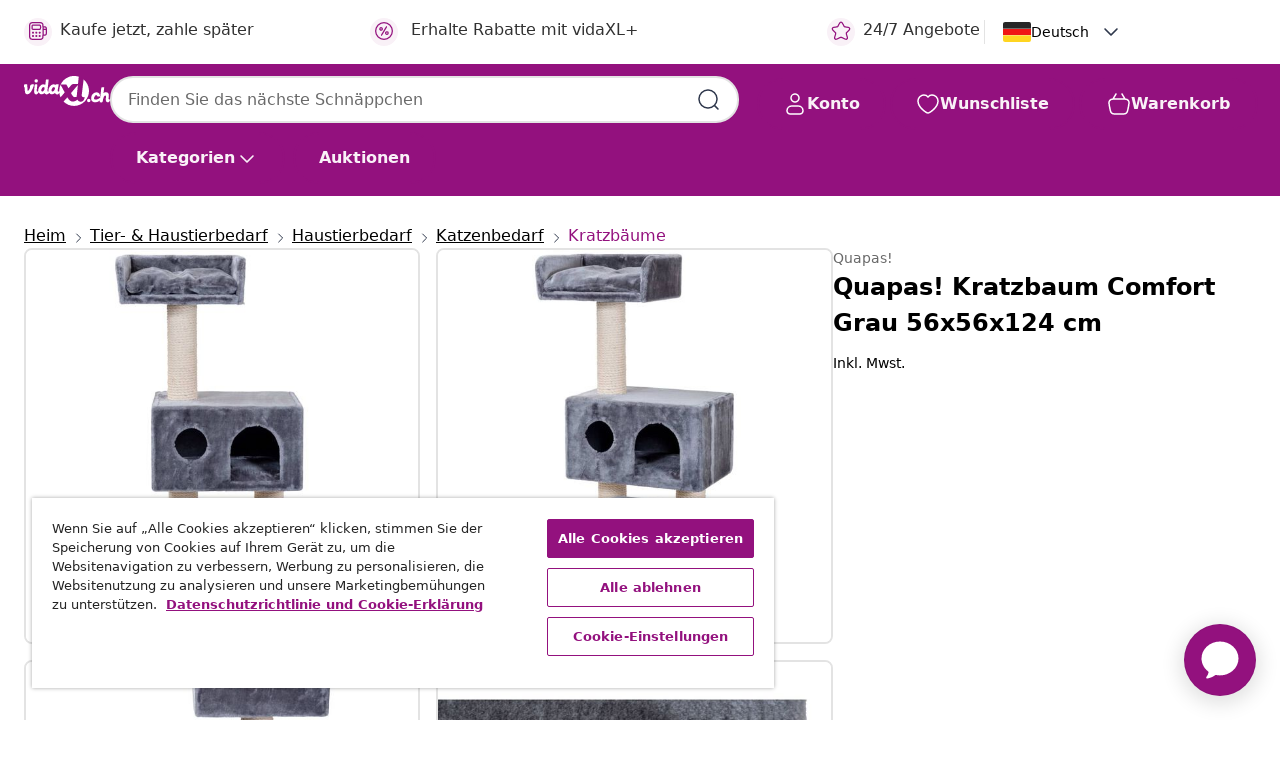

--- FILE ---
content_type: text/html;charset=UTF-8
request_url: https://de.vidaxl.ch/e/quapas%21-kratzbaum-comfort-grau-56x56x124-cm/8718591254048.html
body_size: 37795
content:
 

 











 


 

























<!DOCTYPE html>
<html lang="de-ch" country="ch" dir="ltr">
<head>




<link rel="preload" href="/on/demandware.static/Sites-vidaxl-ch-Site/-/default/dw12605bad/fonts/vidaXLfontFE.woff" as="font" crossorigin />

<style>
    @font-face {
        font-family: vidaXLfont;
        src:  url("/on/demandware.static/Sites-vidaxl-ch-Site/-/default/dw12605bad/fonts/vidaXLfontFE.woff") format("woff");
        font-weight: 400;
        font-style: normal;
    }
</style>

<link rel="preload" href="/on/demandware.static/Sites-vidaxl-ch-Site/-/de_CH/dwc4f84cb0/images/vidaXL_logo.svg" as="image" />


    <link rel="preload" href="/on/demandware.static/Sites-vidaxl-ch-Site/-/de_CH/v1769417382443/css/global-modified.css" as="style" />
    <link rel="preload" href="/on/demandware.static/Sites-vidaxl-ch-Site/-/de_CH/v1769417382443/css/molecules.css" as="style" />



    <link rel="preload" href="//cdn.cookielaw.org/scripttemplates/otSDKStub.js" as="script" />

<!--[if gt IE 9]><!-->
<script>//common/scripts.isml</script>
<script defer type="text/javascript" src="/on/demandware.static/Sites-vidaxl-ch-Site/-/de_CH/v1769417382443/js/main.js"></script>

    
        <script defer type="text/javascript" src="/on/demandware.static/Sites-vidaxl-ch-Site/-/de_CH/v1769417382443/js/productDetail.js"
            
            >
        </script>
    


<!--<![endif]-->
<script>
    window.SitePreferences =  {"dataDogImageAddErrorEnable":true}
</script>


<meta charset=UTF-8>

<meta http-equiv="x-ua-compatible" content="ie=edge">

<meta name="viewport" content="width=device-width, initial-scale=1">


















    



    <link rel="alternate" hreflang="de-AT" href="https://www.vidaxl.at/e/quapas-kratzbaum-comfort-grau-56x56x124-cm/8718591254048.html" >
<link rel="alternate" hreflang="de-DE" href="https://www.vidaxl.de/e/quapas-kratzbaum-comfort-grau-56x56x124-cm/8718591254048.html" >
<link rel="alternate" hreflang="fr-FR" href="https://www.vidaxl.fr/e/quapas-arbre-a-chat-comfort-gris-56x56x124-cm/8718591254048.html" >
<link rel="alternate" hreflang="pl-PL" href="https://www.vidaxl.pl/e/quapas-drapak-dla-kota-comfort-szary-56x56x124-cm/8718591254048.html" >
<link rel="alternate" hreflang="de-CH" href="https://de.vidaxl.ch/e/quapas-kratzbaum-comfort-grau-56x56x124-cm/8718591254048.html" >
<link rel="alternate" hreflang="fr-CH" href="https://fr.vidaxl.ch/e/quapas-arbre-a-chat-comfort-gris-56x56x124-cm/8718591254048.html" >
<link rel="alternate" hreflang="nl-NL" href="https://www.vidaxl.nl/e/quapas-krabpaal-comfort-56x56x124-cm-grijs/8718591254048.html" >
<link rel="alternate" hreflang="nl-BE" href="https://nl.vidaxl.be/e/quapas-krabpaal-comfort-56x56x124-cm-grijs/8718591254048.html" >
<link rel="alternate" hreflang="fr-BE" href="https://fr.vidaxl.be/e/quapas-arbre-a-chat-comfort-gris-56x56x124-cm/8718591254048.html" >
<link rel="alternate" hreflang="sv-SE" href="https://www.vidaxl.se/e/quapas-kattrad-comfort-gra-56x56x124-cm/8718591254048.html" >
<link rel="alternate" hreflang="da-DK" href="https://www.vidaxl.dk/e/quapas-kradsetrae-comfort-56x56x124-cm-gra/8718591254048.html" >
<link rel="alternate" hreflang="it-IT" href="https://www.vidaxl.it/e/quapas-albero-tiragraffi-comfort-grigio-56x56x124-cm/8718591254048.html" >
<link rel="alternate" hreflang="es-ES" href="https://www.vidaxl.es/e/quapas-arbol-rascador-para-gatos-comfort-gris-56x56x124-cm/8718591254048.html" >


 
    
        
            <meta property="og:image" content="https://de.vidaxl.ch/on/demandware.static/-/Sites-vidaxl-catalog-master-sku/default/dw682fe07c/hi-res/1/2/4/4997/432067/image_1_432067.jpg">
        
    

    
        
            <meta property="og:image:width" content="1200px">
        
    

    
        
            <meta property="og:type" content="article">
        
    

    
        
            <meta property="og:title" content="Quapas! Kratzbaum Comfort Grau 56x56x124 cm | vidaxl-ch">
        
    

    
        
            <meta property="og:image:height" content="1200px">
        
    

    
        
            
                
                <meta name="robots" content="index,follow">
            
        
        
    

    
        
            <meta property="og:url" content="https://de.vidaxl.ch/e/quapas%21-kratzbaum-comfort-grau-56x56x124-cm/8718591254048.html">
        
    

    
        
            <meta property="og:description" content="An diesem Comfort Kratzbaum von Quapas! kann Ihre Katze ihre Krallen sch&auml;rfen, hocken, klettern und sich nach Herzenslust entspannen! Der Katzenkratzbaum gibt Ihren Katzen die M&ouml;glichkeit, sich zu strecken und zu trainieren. Der weiche und besonders luxuri&ouml;se Pl&uuml;sch ist sehr bequem und die Kratzs&auml;ule ist mit Sisalseil umwickelt, um den Kratzbed&uuml;rfnissen der Katzen gerecht zu werden. Das Katzenm&ouml;bel ist auch mit Plattformen und einem gem&uuml;tlichen H&auml;uschen versehen, wo sich Ihre kleinen vierbeinigen Freunde ausruhen und spielen k&ouml;nnen. Der Sockel ist robust und stabil.">
        
    







        <title>Quapas! Kratzbaum Comfort Grau 56x56x124 cm im vidaXL | vidaXL.ch</title>




    
        
    
       
        <meta name="description" content="Quapas! Kratzbaum Comfort Grau 56x56x124 cm online kaufen | Tolle Angebote ✓ Kleine Preise" />
    


    <meta name="keywords" content="Kratzbaum, Kratzb&auml;ume, Katzenbaum, Katzenb&auml;ume, Katzenspielhaus, Katzenspielh&auml;user, Katzenspielturm, Katzenspielt&uuml;rme, Katzen-Kratzbaum, Katzen-Kratzb&auml;ume, Katzen Kratzbaum, Katzen Kratzb&auml;ume, Katze Spielplatz, Katzen Spielpl&auml;tze, Katzenm&ouml;bel, Katzenhaus, Katzenh&auml;user, Katzenturm, Katzent&uuml;rme, Katzenm&ouml;bel, Kratzm&ouml;bel, Kratzm&ouml;bel Katzen" />

 

<link rel="icon" type="image/png" href="/on/demandware.static/Sites-vidaxl-ch-Site/-/default/dwb408d4bd/images/favicons/favicon-196x196.png" sizes="196x196" />
<link rel="icon" type="image/png" href="/on/demandware.static/Sites-vidaxl-ch-Site/-/default/dwdb09da36/images/favicons/favicon-96x96.png" sizes="96x96" />
<link rel="icon" type="image/png" href="/on/demandware.static/Sites-vidaxl-ch-Site/-/default/dwbd770745/images/favicons/favicon-32x32.png" sizes="32x32" />
<link rel="icon" type="image/png" href="/on/demandware.static/Sites-vidaxl-ch-Site/-/default/dwd8b77439/images/favicons/favicon-16x16.png" sizes="16x16" />
<link rel="icon" type="image/png" href="/on/demandware.static/Sites-vidaxl-ch-Site/-/default/dwf2f441ab/images/favicons/favicon-128.png" sizes="128x128" />
<link rel="icon" type="image/png" href="/on/demandware.static/Sites-vidaxl-ch-Site/-/default/dw5db65b5c/images/favicons/favicon-48x48.png" sizes="48x48" />
<link rel="icon" type="image/png" href="/on/demandware.static/Sites-vidaxl-ch-Site/-/default/dwc06a1535/images/favicons/favicon-144x144.png" sizes="144x144" />
<link rel="icon" type="image/x-icon" href="/on/demandware.static/Sites-vidaxl-ch-Site/-/default/dw9d734a52/images/favicon.ico" />

<link rel="stylesheet" href="/on/demandware.static/Sites-vidaxl-ch-Site/-/de_CH/v1769417382443/css/global-modified.css" />


<link rel="stylesheet" href="/on/demandware.static/Sites-vidaxl-ch-Site/-/de_CH/v1769417382443/css/molecules.css" />


    
        <link rel="stylesheet" href="/on/demandware.static/Sites-vidaxl-ch-Site/-/de_CH/v1769417382443/css/product/detail.css" />
    

    
        <link rel="stylesheet" href="/on/demandware.static/Sites-vidaxl-ch-Site/-/de_CH/v1769417382443/css/energyLabel.css" />
    


<script type="application/ld+json">
    {
    "@context": "https://schema.org",
    "@type": "Organization",
    "brand": {"name": "vidaXL", "@type": "Thing"}
    }
</script>

<script id="fallback-images-script" data-use-alternative-product-images="ONLY_MISSING">
    function handleImageError(img) {
        const useAlternativeProductImages = document.querySelector('#fallback-images-script').dataset.useAlternativeProductImages;
        var dataDogPreference = SitePreferences.dataDogImageAddErrorEnable;
        img.onerror = ""; // prevent infinite loop
        if (dataDogPreference && window.DD_RUM) {
            // Report the error to Datadog RUM
            window.DD_RUM.onReady(function() {
            if (window.DD_RUM && typeof window.DD_RUM.addError === 'function') {
                console.log('Reporting image load error to Datadog RUM for image:', img.src);
                window.DD_RUM.addError(new Error('Main image load error:'+img.src), {
                    source: 'image',
                    handling: 'handled',
                    imgSrc: img.src,
                    alt: img.alt || ''
                });
            }
            });
         }
        if (useAlternativeProductImages === 'ONLY_MISSING' && img.dataset.alternativeImgSrc) {
            img.src = img.dataset.alternativeImgSrc;
            img.onerror = function () {
                img.src = img.dataset.errorSrc;
                if (dataDogPreference && window.DD_RUM) {               
                    // Report secondary error to Datadog RUM
                    window.DD_RUM.onReady(function() {
                        if (window.DD_RUM && typeof window.DD_RUM.addError === 'function') {
                            console.log('Reporting alternative image load error to Datadog RUM for image:', img.dataset.alternativeImgSrc);
                            window.DD_RUM.addError(new Error('Alternative image load error:' + img.dataset.alternativeImgSrc), {
                                handling: 'handled',
                                imgSrc: img.src,
                                alt: img.alt || ''
                            });
                        }
                    });
                }
            };
        } else if (img.dataset.sourceImg) {
            if (img.dataset.altImgSrc){
                img.src = img.dataset.altImgSrc;
                img.removeAttribute('srcset');
                img.onerror = function () {
                const fallbackTried = img.dataset.fallbackTried === "true";
                if (!fallbackTried) {
                    img.dataset.fallbackTried = "true";
                    img.src = img.dataset.errorSrc;
                    if (dataDogPreference && window.DD_RUM) {
                        // Report secondary error to Datadog RUM
                        window.DD_RUM.onReady(function() {
                            if (window.DD_RUM && typeof window.DD_RUM.addError === 'function') {
                                console.log('Reporting alternative image load error to Datadog RUM for image:', img.dataset.altImgSrc);
                                window.DD_RUM.addError(new Error('Alternative image load error:' + img.dataset.altImgSrc), {
                                    handling: 'handled',
                                    imgSrc: img.src,
                                    alt: img.alt || ''
                                    });
                                }
                        });
                    }
                    img.removeAttribute('srcset');
                    img.classList.add('unavailable-image-loaded');
                } else {
                    img.onerror = null; // stop the loop
                }
            };
            }
        } 
        else if (img.dataset.errorSrc) {
            img.src = img.dataset.errorSrc;
        }
    }

    function handleBackgroundImageError(imgElement) {
        const fallbackImage = imgElement.getAttribute('data-alternative-img-src');
        const errorImage = imgElement.getAttribute('data-error-src') || '/images/product-image-unavailable.svg';

        // Determine the final image to use for <img src>
        const finalImage = (fallbackImage && fallbackImage.trim() !== '') ? fallbackImage : errorImage;

        // Apply the fallback or error image to the <img>
        imgElement.src = finalImage;
    }

// Separate function that sets the background image
function applyOverlayBackground(imgElement, imageUrl) {
    if (imageUrl && imageUrl.trim() !== '' && imageUrl !== 'null') {
        const parentDiv = imgElement.closest('div');
        if (parentDiv) {
            parentDiv.style.backgroundImage = 'var(--overlay-gradient), url('+ imageUrl +')';
        }
    }
    imgElement.classList.add('invisible');
}

</script>





<!-- Consent Mode default settings -->
<script>
    var dataLayer = dataLayer || [];
    function gtag(){dataLayer.push(arguments);}

    gtag('consent', 'default', {
    'ad_storage': 'denied',
    'analytics_storage': 'denied',
    'functionality_storage': 'denied',
    'personalization_storage': 'denied',
    'security_storage': 'denied',
    'ad_user_data': 'denied',
    'ad_personalization': 'denied',
    'wait_for_update': 500
    });
</script>





<script>
    window.dataLayer = window.dataLayer || [];
</script>


    <script async src="https://536004373.collect.igodigital.com/collect.js"> </script>
    <script>
    var _etmc = [];
    _etmc.push(["setOrgId", 536004373]);
    </script>





    
        
                <!-- Google Tag Manager -->
                <script>(function(w,d,s,l,i){w[l]=w[l]||[];w[l].push({'gtm.start':
                        new Date().getTime(),event:'gtm.js'});var f=d.getElementsByTagName(s)[0],
                    j=d.createElement(s),dl=l!='dataLayer'?'&l='+l:'';j.async=true;j.src=
                    'https://www.googletagmanager.com/gtm.js?id='+i+dl;f.parentNode.insertBefore(j,f);
                })(window,document,'script','dataLayer','GTM-T53NPDD');</script>
                <!-- End Google Tag Manager -->
        
    

    
    



    <!-- OneTrust Cookies Consent Notice start for de.vidaxl.ch-->
    <script src="https://cdn.cookielaw.org/scripttemplates/otSDKStub.js" charset="UTF-8"
        data-domain-script="23e55e00-034f-4bbb-bfd1-f8685be3d6b1" data-document-language="true" ></script>
    <script>
        function OptanonWrapper() { }
    </script>
    <!-- OneTrust Cookies Consent Notice end for de.vidaxl.ch-->



    <!-- Prefixbox Integration -->
<link rel="preconnect" href="https://integration.prefixbox.com/" />
<link rel="dns-prefetch" href="https://integration.prefixbox.com/" />
<link rel="preconnect" href="https://api.prefixbox.com/" />
<link rel="dns-prefetch" href="https://api.prefixbox.com/" />
<script>
    window.prefixboxAnalytics=window.prefixboxAnalytics||function(t,s,p,o){(window.pfbxQueue=window.pfbxQueue||[]).push({type:t,source:s,params:p,overrideObject:o});};
    window.prefixboxFunctions=window.prefixboxFunctions||{}; window.prefixboxCustomerFunctions=window.prefixboxCustomerFunctions||{};
</script>
<script
    id="prefixbox-integration-v2"
    async
    defer
    fetchpriority="high"
    type="text/javascript"
    src="https://integration.prefixbox.com/87c0e506-d6a0-4384-b981-e92cb17ef374"
> </script>
<!-- End Prefixbox Integration -->



<link rel="canonical" href="/e/quapas%21-kratzbaum-comfort-grau-56x56x124-cm/8718591254048.html"/>


<script type="text/javascript">//<!--
/* <![CDATA[ (head-active_data.js) */
var dw = (window.dw || {});
dw.ac = {
    _analytics: null,
    _events: [],
    _category: "",
    _searchData: "",
    _anact: "",
    _anact_nohit_tag: "",
    _analytics_enabled: "true",
    _timeZone: "Europe/Zurich",
    _capture: function(configs) {
        if (Object.prototype.toString.call(configs) === "[object Array]") {
            configs.forEach(captureObject);
            return;
        }
        dw.ac._events.push(configs);
    },
	capture: function() { 
		dw.ac._capture(arguments);
		// send to CQ as well:
		if (window.CQuotient) {
			window.CQuotient.trackEventsFromAC(arguments);
		}
	},
    EV_PRD_SEARCHHIT: "searchhit",
    EV_PRD_DETAIL: "detail",
    EV_PRD_RECOMMENDATION: "recommendation",
    EV_PRD_SETPRODUCT: "setproduct",
    applyContext: function(context) {
        if (typeof context === "object" && context.hasOwnProperty("category")) {
        	dw.ac._category = context.category;
        }
        if (typeof context === "object" && context.hasOwnProperty("searchData")) {
        	dw.ac._searchData = context.searchData;
        }
    },
    setDWAnalytics: function(analytics) {
        dw.ac._analytics = analytics;
    },
    eventsIsEmpty: function() {
        return 0 == dw.ac._events.length;
    }
};
/* ]]> */
// -->
</script>
<script type="text/javascript">//<!--
/* <![CDATA[ (head-cquotient.js) */
var CQuotient = window.CQuotient = {};
CQuotient.clientId = 'bfns-vidaxl-ch';
CQuotient.realm = 'BFNS';
CQuotient.siteId = 'vidaxl-ch';
CQuotient.instanceType = 'prd';
CQuotient.locale = 'de_CH';
CQuotient.fbPixelId = '__UNKNOWN__';
CQuotient.activities = [];
CQuotient.cqcid='';
CQuotient.cquid='';
CQuotient.cqeid='';
CQuotient.cqlid='';
CQuotient.apiHost='api.cquotient.com';
/* Turn this on to test against Staging Einstein */
/* CQuotient.useTest= true; */
CQuotient.useTest = ('true' === 'false');
CQuotient.initFromCookies = function () {
	var ca = document.cookie.split(';');
	for(var i=0;i < ca.length;i++) {
	  var c = ca[i];
	  while (c.charAt(0)==' ') c = c.substring(1,c.length);
	  if (c.indexOf('cqcid=') == 0) {
		CQuotient.cqcid=c.substring('cqcid='.length,c.length);
	  } else if (c.indexOf('cquid=') == 0) {
		  var value = c.substring('cquid='.length,c.length);
		  if (value) {
		  	var split_value = value.split("|", 3);
		  	if (split_value.length > 0) {
			  CQuotient.cquid=split_value[0];
		  	}
		  	if (split_value.length > 1) {
			  CQuotient.cqeid=split_value[1];
		  	}
		  	if (split_value.length > 2) {
			  CQuotient.cqlid=split_value[2];
		  	}
		  }
	  }
	}
}
CQuotient.getCQCookieId = function () {
	if(window.CQuotient.cqcid == '')
		window.CQuotient.initFromCookies();
	return window.CQuotient.cqcid;
};
CQuotient.getCQUserId = function () {
	if(window.CQuotient.cquid == '')
		window.CQuotient.initFromCookies();
	return window.CQuotient.cquid;
};
CQuotient.getCQHashedEmail = function () {
	if(window.CQuotient.cqeid == '')
		window.CQuotient.initFromCookies();
	return window.CQuotient.cqeid;
};
CQuotient.getCQHashedLogin = function () {
	if(window.CQuotient.cqlid == '')
		window.CQuotient.initFromCookies();
	return window.CQuotient.cqlid;
};
CQuotient.trackEventsFromAC = function (/* Object or Array */ events) {
try {
	if (Object.prototype.toString.call(events) === "[object Array]") {
		events.forEach(_trackASingleCQEvent);
	} else {
		CQuotient._trackASingleCQEvent(events);
	}
} catch(err) {}
};
CQuotient._trackASingleCQEvent = function ( /* Object */ event) {
	if (event && event.id) {
		if (event.type === dw.ac.EV_PRD_DETAIL) {
			CQuotient.trackViewProduct( {id:'', alt_id: event.id, type: 'raw_sku'} );
		} // not handling the other dw.ac.* events currently
	}
};
CQuotient.trackViewProduct = function(/* Object */ cqParamData){
	var cq_params = {};
	cq_params.cookieId = CQuotient.getCQCookieId();
	cq_params.userId = CQuotient.getCQUserId();
	cq_params.emailId = CQuotient.getCQHashedEmail();
	cq_params.loginId = CQuotient.getCQHashedLogin();
	cq_params.product = cqParamData.product;
	cq_params.realm = cqParamData.realm;
	cq_params.siteId = cqParamData.siteId;
	cq_params.instanceType = cqParamData.instanceType;
	cq_params.locale = CQuotient.locale;
	
	if(CQuotient.sendActivity) {
		CQuotient.sendActivity(CQuotient.clientId, 'viewProduct', cq_params);
	} else {
		CQuotient.activities.push({activityType: 'viewProduct', parameters: cq_params});
	}
};
/* ]]> */
// -->
</script>




</head>
<body>

    
        
    

    
    


<div
class="page "
data-action="Product-Show"
data-locale="de_CH"
data-querystring="pid=8718591254048"
>


























 

 











 


 



























<div
    class="d-none js-auth-data"
    data-authenticated="false"
    data-registered="false"
    data-dropshipper="null"
    data-isbusinessuser="false"
>
</div>




<div class="container usp-container d-flex flex-row js-usp-row">
    <div class="usp-header-row">
        
	
	<div class="content-asset"><!-- dwMarker="content" dwContentID="8d1ce502cdc295536b7778c4b8" -->
		<div class="usp slick-not-init" id="header-usp">
<p class="usp-block" data-target="#uspModal" data-toggle="modal"><span class="usp-icons"> <svg fill="none" height="24" viewbox="0 0 24 24" width="24" xmlns="http://www.w3.org/2000/svg"> <path d="M9.13784 4.72433C10.0591 2.8819 10.5197 1.96069 11.143 1.66508C11.6854 1.40782 12.3146 1.40782 12.8571 1.66508C13.4804 1.96069 13.941 2.88191 14.8622 4.72434L15.2215 5.4429C15.5059 6.01177 15.6481 6.29621 15.8562 6.51399C16.0403 6.70676 16.2612 6.86077 16.5058 6.96694C16.782 7.08689 17.0981 7.12201 17.7302 7.19225L18.0564 7.22849C20.2646 7.47385 21.3687 7.59653 21.8677 8.10561C22.3013 8.54802 22.5055 9.16639 22.4205 9.78001C22.3227 10.4861 21.5086 11.242 19.8805 12.7539L19.5361 13.0736C18.9804 13.5897 18.7025 13.8477 18.5419 14.1604C18.4 14.4368 18.3244 14.7424 18.3211 15.0531C18.3174 15.4046 18.4446 15.7671 18.699 16.4921V16.4921C19.5294 18.8587 19.9446 20.042 19.673 20.7338C19.4374 21.3339 18.927 21.7836 18.3021 21.9418C17.5816 22.1241 16.4767 21.5717 14.267 20.4668L13.4311 20.0489C12.9064 19.7865 12.644 19.6553 12.3688 19.6037C12.1251 19.558 11.8749 19.558 11.6312 19.6037C11.356 19.6553 11.0937 19.7865 10.5689 20.0489L9.73299 20.4668C7.52325 21.5717 6.41838 22.1241 5.69791 21.9418C5.07298 21.7836 4.56261 21.3339 4.32703 20.7338C4.05543 20.042 4.47062 18.8587 5.30101 16.4921V16.4921C5.55541 15.7671 5.68261 15.4046 5.67891 15.0531C5.67565 14.7424 5.60005 14.4368 5.45811 14.1604C5.29751 13.8477 5.01964 13.5897 4.46388 13.0736L4.11954 12.7539C2.49141 11.242 1.67734 10.4861 1.57953 9.78001C1.49453 9.16639 1.69867 8.54802 2.13229 8.10561C2.63127 7.59653 3.73538 7.47385 5.9436 7.22849L6.26976 7.19225C6.90189 7.12201 7.21795 7.08689 7.49423 6.96694C7.73879 6.86077 7.95965 6.70676 8.14383 6.51399C8.35189 6.29621 8.49411 6.01178 8.77855 5.44291L9.13784 4.72433Z" stroke="var(--color-plum-500, #93117e)" stroke-linecap="round" stroke-linejoin="round" stroke-width="1.5"></path> </svg> </span> <span>24/7 Angebote</span></p>

<p class="usp-block" data-target="#uspModal" data-toggle="modal"><span class="usp-icons"> <svg fill="none" height="24" viewbox="0 0 24 24" width="24" xmlns="http://www.w3.org/2000/svg"> <path d="M10 19H14M10 19C10 20.6569 8.65685 22 7 22C5.34315 22 4 20.6569 4 19M10 19C10 17.3431 8.65685 16 7 16C5.34315 16 4 17.3431 4 19M14 19C14 20.6569 15.3431 22 17 22C18.6569 22 20 20.6569 20 19M14 19C14 17.3431 15.3431 16 17 16C18.6569 16 20 17.3431 20 19M20 19V19C21.6569 19 23 17.6569 23 16V6.8C23 5.11984 23 4.27976 22.673 3.63803C22.3854 3.07354 21.9265 2.6146 21.362 2.32698C20.7202 2 19.8802 2 18.2 2H15.8C14.1198 2 13.2798 2 12.638 2.32698C12.0735 2.6146 11.6146 3.07354 11.327 3.63803C11 4.27976 11 5.11984 11 6.8V7.8C11 8.9201 11 9.48016 10.782 9.90798C10.5903 10.2843 10.2843 10.5903 9.90798 10.782C9.48016 11 8.92011 11 7.8 11H1.5M4 19V19C3.06812 19 2.60218 19 2.23463 18.8478C1.74458 18.6448 1.35523 18.2554 1.15224 17.7654C1 17.3978 1 16.9319 1 16V12.7727C1 12.1129 1 11.783 1.05245 11.4623C1.09902 11.1775 1.17626 10.8987 1.28282 10.6306C1.40284 10.3286 1.57257 10.0457 1.91205 9.47992L2.13566 9.10723C2.8155 7.97416 3.15542 7.40763 3.62342 6.99611C4.03758 6.63195 4.52256 6.35736 5.04791 6.18958C5.64157 6 6.30225 6 7.62362 6H11" stroke="var(--color-plum-500, #93117e)" stroke-linecap="round" stroke-linejoin="round" stroke-width="1.5"></path> </svg> </span> <span>Versandkostenfrei ab 100 CHF</span></p>

<p class="usp-block" data-target="#uspModal" data-toggle="modal"><span class="usp-icons"> <svg fill="none" height="24" viewbox="0 0 24 24" width="24" xmlns="http://www.w3.org/2000/svg"> <path d="M6.5 14C6.5 14.2761 6.27614 14.5 6 14.5C5.72386 14.5 5.5 14.2761 5.5 14M6.5 14C6.5 13.7239 6.27614 13.5 6 13.5C5.72386 13.5 5.5 13.7239 5.5 14M6.5 14H5.5M6.5 18C6.5 18.2761 6.27614 18.5 6 18.5C5.72386 18.5 5.5 18.2761 5.5 18M6.5 18C6.5 17.7239 6.27614 17.5 6 17.5C5.72386 17.5 5.5 17.7239 5.5 18M6.5 18H5.5M10.5 14C10.5 14.2761 10.2761 14.5 10 14.5C9.72386 14.5 9.5 14.2761 9.5 14M10.5 14C10.5 13.7239 10.2761 13.5 10 13.5C9.72386 13.5 9.5 13.7239 9.5 14M10.5 14H9.5M10.5 18C10.5 18.2761 10.2761 18.5 10 18.5C9.72386 18.5 9.5 18.2761 9.5 18M10.5 18C10.5 17.7239 10.2761 17.5 10 17.5C9.72386 17.5 9.5 17.7239 9.5 18M10.5 18H9.5M14.5 14C14.5 14.2761 14.2761 14.5 14 14.5C13.7239 14.5 13.5 14.2761 13.5 14M14.5 14C14.5 13.7239 14.2761 13.5 14 13.5C13.7239 13.5 13.5 13.7239 13.5 14M14.5 14H13.5M14.5 18C14.5 18.2761 14.2761 18.5 14 18.5C13.7239 18.5 13.5 18.2761 13.5 18M14.5 18C14.5 17.7239 14.2761 17.5 14 17.5C13.7239 17.5 13.5 17.7239 13.5 18M14.5 18H13.5M22 10H18M18 7H18.8C19.9201 7 20.4802 7 20.908 7.21799C21.2843 7.40973 21.5903 7.71569 21.782 8.09202C22 8.51984 22 9.07989 22 10.2V13.8C22 14.9201 22 15.4802 21.782 15.908C21.5903 16.2843 21.2843 16.5903 20.908 16.782C20.4802 17 19.9201 17 18.8 17H18M6.6 10H13.4C13.9601 10 14.2401 10 14.454 9.89101C14.6422 9.79513 14.7951 9.64215 14.891 9.45399C15 9.24008 15 8.96005 15 8.4V6.6C15 6.03995 15 5.75992 14.891 5.54601C14.7951 5.35785 14.6422 5.20487 14.454 5.10899C14.2401 5 13.9601 5 13.4 5H6.6C6.03995 5 5.75992 5 5.54601 5.10899C5.35785 5.20487 5.20487 5.35785 5.10899 5.54601C5 5.75992 5 6.03995 5 6.6V8.4C5 8.96005 5 9.24008 5.10899 9.45399C5.20487 9.64215 5.35785 9.79513 5.54601 9.89101C5.75992 10 6.03995 10 6.6 10ZM6.8 22H13.2C14.8802 22 15.7202 22 16.362 21.673C16.9265 21.3854 17.3854 20.9265 17.673 20.362C18 19.7202 18 18.8802 18 17.2V6.8C18 5.11984 18 4.27976 17.673 3.63803C17.3854 3.07354 16.9265 2.6146 16.362 2.32698C15.7202 2 14.8802 2 13.2 2H6.8C5.11984 2 4.27976 2 3.63803 2.32698C3.07354 2.6146 2.6146 3.07354 2.32698 3.63803C2 4.27976 2 5.11984 2 6.8V17.2C2 18.8802 2 19.7202 2.32698 20.362C2.6146 20.9265 3.07354 21.3854 3.63803 21.673C4.27976 22 5.11984 22 6.8 22Z" stroke="var(--color-plum-500, #93117e)" stroke-linecap="round" stroke-linejoin="round" stroke-width="1.5"></path> </svg> </span> <span>Kaufe jetzt, zahle sp&auml;ter</span></p>

<p class="usp-block" data-target="#uspModal" data-toggle="modal"><span class="usp-icons"> <svg fill="none" height="24" viewbox="0 0 24 24" width="24" xmlns="http://www.w3.org/2000/svg"> <path d="M14.9999 7L8.99988 17M22 12C22 17.5228 17.5228 22 12 22C6.47715 22 2 17.5228 2 12C2 6.47715 6.47715 2 12 2C17.5228 2 22 6.47715 22 12ZM9.99988 9.5C9.99988 10.3284 9.32831 11 8.49988 11C7.67145 11 6.99988 10.3284 6.99988 9.5C6.99988 8.67157 7.67145 8 8.49988 8C9.32831 8 9.99988 8.67157 9.99988 9.5ZM16.9999 14.5C16.9999 15.3284 16.3283 16 15.4999 16C14.6715 16 13.9999 15.3284 13.9999 14.5C13.9999 13.6716 14.6715 13 15.4999 13C16.3283 13 16.9999 13.6716 16.9999 14.5Z" stroke="var(--color-plum-500, #93117e)" stroke-linecap="round" stroke-linejoin="round" stroke-width="1.5"></path> </svg> </span> <span>Erhalte Rabatte mit vidaXL+</span></p>
</div>
	</div> <!-- End content-asset -->



        <div class="modal fade p-0 custom-modal" id="uspModal" tabindex="-1" role="dialog" aria-labelledby="uspModal">
            <div class="modal-dialog" role="document">
                <div class="modal-content">
                    <div>
                        <div class="modal-header-usp">
                            <p class="modal-title-usp">Warum vidaXL w&auml;hlen?
                                
<button 
    class="vbtn text-base btn-neutral transparent pill btn-semantic font-weight-semibold"
    type="button"
    
        data-dismiss="modal"
        
        
        
        
        
        
        aria-label="Men&uuml; schlie&szlig;en"
        
        name="button"
        >

        

        
    
         
            
                <img class="" src="/on/demandware.static/Sites-vidaxl-ch-Site/-/default/dwac11c557/images/svg/common/cross.svg"
                    alt="Suchbegriffe l&ouml;schen" width="24px"
                    height="24px">
            
        

        

        

        

    

    

</button>
                            </p>
                        </div>
                    </div>
                    <div class="usp-layout">
                        







<div class="templatePage" id="headerusp">
<div class="experience-region experience-main"><div class="experience-component experience-custom_layouts-headerUSP">

<div class="mobile-2r-2c">
    <div class="usp-row">
        <div class="region usp-section"><div class="experience-component experience-custom_assets-usp">
























 

 











 


 























<div class="modal-body-usp row">
    <div class="popup-usp">
        <div class="usp-main">
            <div class="usp-icon">
                <img src="/on/demandware.static/Sites-vidaxl-ch-Site/-/default/dw2d18756e/images/svg/usp/star.svg" alt="usp icon" width="100%" height="100%"/>
            </div>
            <div class="row-des">
                <p class="text-base font-weight-bold title">24/7 Angebote</p>
                <p class="description">Finde jeden Tag die besten Angebote und reduzierten Produkte bei vidaXL!</p>
            </div>
        </div>
        
            

<a
class="btn-neutral outlined text-base font-weight-semibold vbtn text-base "

href="https://de.vidaxl.ch/cms-coupon-code.html"
target="_self"
tabindex="0"
title="button" role="button"
aria-label="button"






>




<span class="btn-text">Gehe zu den Angeboten</span>



</a>
        
    </div>
</div></div></div>
        <div class="region usp-section"><div class="experience-component experience-custom_assets-usp">
























 

 











 


 























<div class="modal-body-usp row">
    <div class="popup-usp">
        <div class="usp-main">
            <div class="usp-icon">
                <img src="/on/demandware.static/Sites-vidaxl-ch-Site/-/default/dwb8d6a768/images/svg/usp/truck.svg" alt="usp icon" width="100%" height="100%"/>
            </div>
            <div class="row-des">
                <p class="text-base font-weight-bold title">Versandkostenfrei ab 100 CHF</p>
                <p class="description">Bei Bestellungen &uuml;ber 100 CHF ist der Versand kostenlos</p>
            </div>
        </div>
        
    </div>
</div></div></div>
        <div class="region usp-section"><div class="experience-component experience-custom_assets-usp">
























 

 











 


 























<div class="modal-body-usp row">
    <div class="popup-usp">
        <div class="usp-main">
            <div class="usp-icon">
                <img src="/on/demandware.static/Sites-vidaxl-ch-Site/-/default/dw6ba87ef3/images/svg/usp/pos.svg" alt="usp icon" width="100%" height="100%"/>
            </div>
            <div class="row-des">
                <p class="text-base font-weight-bold title">Kaufe jetzt, zahle sp&auml;ter</p>
                <p class="description">Bei vidaXL k&ouml;nnen Sie Ihr Lieblingsprodukt sofort bestellen und sp&auml;ter mit Klarna bezahlen!</p>
            </div>
        </div>
        
    </div>
</div></div></div>
        <div class="region usp-section"><div class="experience-component experience-custom_assets-usp">
























 

 











 


 























<div class="modal-body-usp row">
    <div class="popup-usp">
        <div class="usp-main">
            <div class="usp-icon">
                <img src="/on/demandware.static/Sites-vidaxl-ch-Site/-/default/dw2722eabe/images/svg/usp/procent-circle.svg" alt="usp icon" width="100%" height="100%"/>
            </div>
            <div class="row-des">
                <p class="text-base font-weight-bold title">Erhalte Rabatte mit vidaXL+ </p>
                <p class="description">Melde dich noch heute mit deinem Konto an und sieh zu, wie deine vidaXL+ Punkte wachsen. Je mehr du einkaufst, desto gr&ouml;&szlig;er sind die Rabatte, die du freischalten kannst!</p>
            </div>
        </div>
        
            

<a
class="btn-neutral outlined text-base font-weight-semibold vbtn text-base "

href="https://de.vidaxl.ch/loyalty-vidaXL.html"
target="_self"
tabindex="0"
title="button" role="button"
aria-label="button"






>




<span class="btn-text">Erstelle ein Konto</span>



</a>
        
    </div>
</div></div></div>
    </div>
</div></div></div>
</div>




                    </div>
                </div>
            </div>
        </div>
    </div>
    <div class="search-tooltip d-none">
        <span class="tooltip">Bitte einen Suchbegriff eingeben</span>
    </div>
    
        <div class="divider"></div>
        <div class="country-selector-block display-none display-xl-block align-items-center justify-content-end">
            

    <div class="dropdown country-selector" data-url="/on/demandware.store/Sites-vidaxl-ch-Site/de_CH/Page-SetLocale" tabindex="0">
        <span class="btn dropdown-btn-toggle text-base transperent selected" id="dropdownCountrySelector"
            data-toggle="dropdown" aria-haspopup="true" aria-expanded="false">
            <img class="flag-icon"
                src="/on/demandware.static/Sites-vidaxl-ch-Site/-/default/dwf076afd2/images/svg/flags/Country=DE.svg"
                alt="CH flag" />
            Deutsch
            <button class="vbtn btn-base pill transparent btn-semantic" role="button" >
                <svg width="24" height="24" viewBox="0 0 24 24" fill="none" xmlns="http://www.w3.org/2000/svg">
                    <path d="M6 9L12 15L18 9" stroke="#2F384C" stroke-width="1.5" stroke-linecap="round"
                        stroke-linejoin="round" />
                </svg>
            </button>
        </span>
        <div class="dropdown-menu dropdown-country-selector" aria-labelledby="dropdownCountrySelector">
            <ul class="base-list list-container scrollcontainer">
                
                   <li class="font-weight-regular">
                        <a class="dropdown-item text-base list-content" href="#"
                            data-locale="fr_CH" data-currencyCode="CHF">
                            <img class="flag-icon"
                                src="/on/demandware.static/Sites-vidaxl-ch-Site/-/default/dwa7eceb93/images/svg/flags/Country=FR.svg"
                                alt="CH flag" />
                            fran&ccedil;ais
                        </a>
                    </li>
                
            </ul>
        </div>
    </div>

        </div>
    
</div>
<header id="header" class="bg-primary sticky-top js-navigation header-wrapper pdp">
    <div class="header-container container-max-width">
        <nav class="d-block">
            <div class="row js-nav-row bg-primary hide-search-desktop header-nav-row flex-nowrap d-xl-flex">
                <button class="vbtn btn-base js-navbar-toggler navbar-toggler d-desktop-none" type="button"
                    aria-controls="sg-navbar-collapse" aria-expanded="false" aria-label="Toggle navigation">
                    <div class="nav-toggle d-inline-block">
                        <div class="nav-navicon">
                            <img class="menu-icon" src="/on/demandware.static/Sites-vidaxl-ch-Site/-/default/dw707bd61a/images/svg/common/menu.svg"
                                alt=" Men&uuml;" width="24" height="24">
                        </div>
                    </div>
                </button>
                <a id="logo" class="col justify-content-center align-content-center notranslate menu-logo"
                    href="/" title="vidaXL Heim">
                    <img class="svg logo text-primary" src="/on/demandware.static/Sites-vidaxl-ch-Site/-/de_CH/dwc4f84cb0/images/vidaXL_logo.svg"
                        alt="vidaXL Home" width="100%" height="100%">

                    <img class="svg logo text-primary mobile-sticky-logo"
                        src="/on/demandware.static/Sites-vidaxl-ch-Site/-/default/dw8596f5bc/images/svg/common/vidaXL_logo_white.svg" alt="vidaXL Home" width="100%" height="100%">
                </a>
                <div
                    class="d-none d-desktop-none categories-button-block js-categories-button-block header-categorie-links">
                    
<button 
    class="vbtn text-base btn-base pill js-toggle-navigation js-bottom-menu-item font-weight-semibold"
    type="button"
    
        
        
        
        
        
        
        
        aria-label="Kategorien"
        
        name="button"
        >

        

        
    
        

        

        

        
            <span class="btn-text">Kategorien</span>
        

    

     
           
            
                <svg width="24" height="24" viewBox="0 0 24 24" fill="none" xmlns="http://www.w3.org/2000/svg">
                    <path d="M10 6L16 12L10 18" stroke-width="1.5" stroke-linecap="round" stroke-linejoin="round"/>
                </svg>
            
            
            
    

</button>
                </div>
                <div class="col px-0 d-none d-desktop-block">
                    






























 

 











 


 























<div class="site-search w-100 search-bar">
    <form role="search" action="/catalogsearch/result" method="get" name="simpleSearch" class="h-100">

        <div class="input-group search-input-container">
            <input class="search-field horizontal-shake-animation flex-fill text-input text-base fint-weight-regular"
    type="text"
    name="q"
    value=""
    enterkeyhint="search"
    placeholder="Finden Sie das n&auml;chste Schn&auml;ppchen"
    role="combobox"
    aria-describedby="search-assistive-text"
    aria-haspopup="listbox"
    maxlength="100"
    aria-owns="search-results"
    aria-expanded="false"
    aria-autocomplete="list"
    aria-activedescendant=""
    aria-controls="search-results"
    aria-label="Geben Sie ein Suchwort oder die Artikelnummer ein"
    autocomplete="off"
/>

            
<button 
    class="vbtn text-base btn-semantic d-none reset-button horizontal-shake-animation pill btn-base outlined"
    type="button"
    
        
        
        
        
        
        
        
        aria-label="Suchbegriffe l&ouml;schen"
        
        name="button"
        >

        

        
    
         
            
                <img class="" src="/on/demandware.static/Sites-vidaxl-ch-Site/-/default/dwac11c557/images/svg/common/cross.svg"
                    alt="Suchbegriffe l&ouml;schen" width="24px"
                    height="24px">
            
        

        

        

        

    

    

</button>
            
<button 
    class="vbtn text-base btn-semantic search-button horizontal-shake-animation pill btn-base outlined"
    type="button"
    
        
        
        
        
        
        
        
        aria-label="Suchbegriffe eingeben"
        
        name="search-button"
        >

        

        
    
         
            
                <img class="" src="/on/demandware.static/Sites-vidaxl-ch-Site/-/default/dw58f42cc3/images/svg/common/search.svg"
                    alt="Search Icon" width="24px"
                    height="24px">
            
        

        

        

        

    

    

</button>

            <div class="suggestions-wrapper w-100 mt-1"
                data-url="/on/demandware.store/Sites-vidaxl-ch-Site/de_CH/SearchServices-GetSuggestions?q=">
                
























 

 











 


 






















<div class="flex-column suggestions presearch-suggestions border-0 shadow-lg" style="display: none">
    <div class="recentsearchDisplay">
        <div class="font-weight-bold text-sm search-sug-header">Ihre letzten Suchanfragen </div>
        <div class="recentSearchesShow" id="recentSearchesShowID" data-no-recent-search-message="Keine aktuellen Suchanfragen"></div>
    </div>

    
        
	
	<div class="content-asset"><!-- dwMarker="content" dwContentID="4c6dbbd2bc4ca92bdcfcff2a43" -->
		<div class="presearch-configurator px-3 pb-3">
  <p class="fw-bold h5">Möbelkonfigurator</p>
  <a class="btn btn-outline-secondary custom-btn" href="https://de.vidaxl.ch/customizable-beds-and-bed-accessories">
    <span>
      <img class="custom-icon" alt="Category_Bedroom" src="https://de.vidaxl.ch/on/demandware.static/-/Library-Sites-vidaXLSharedLibrary/default/dw71c599de/Icons/Category_Bedroom.svg" title="" />Bett-Konfigurator </span>
  </a>
</div>
<hr class="custom-hr" />
<style type="text/css">
.presearch-configurator .btn.custom-btn {
  border: 2px solid #E3E3E3;
  border-radius: 8px;
}

.presearch-configurator  .custom-icon {
  width: 16px;
  display: inline;
  margin-right: 8px;
}

hr.custom-hr {
  border-color: #e3e3e3;
}
</style>
	</div> <!-- End content-asset -->



    

    

    
    <p class="text-sm font-weight-bold search-sug-header popularsearchDisplay">Beliebte Suchanfragen</p>
    <div class="flex-row attribute-chips chip-items">
       
            <div class="chip-item-container">
                

<a
class="btn-tab horizontal attribute-chip chip-item text-base font-weight-regular vbtn text-base "

href="/catalogsearch/result?q=schminktisch"
target="_self"
tabindex="0"
title="schminktisch" role="button"
aria-label="schminktisch"






>




<span class="btn-text">schminktisch</span>



</a>
            </div>
        
            <div class="chip-item-container">
                

<a
class="btn-tab horizontal attribute-chip chip-item text-base font-weight-regular vbtn text-base "

href="/catalogsearch/result?q=balkonm%C3%B6bel"
target="_self"
tabindex="0"
title="balkonm&ouml;bel" role="button"
aria-label="balkonm&ouml;bel"






>




<span class="btn-text">balkonm&ouml;bel</span>



</a>
            </div>
        
            <div class="chip-item-container">
                

<a
class="btn-tab horizontal attribute-chip chip-item text-base font-weight-regular vbtn text-base "

href="/catalogsearch/result?q=gro%C3%9Fe%20blument%C3%B6pfe"
target="_self"
tabindex="0"
title="gro&szlig;e blument&ouml;pfe" role="button"
aria-label="gro&szlig;e blument&ouml;pfe"






>




<span class="btn-text">gro&szlig;e blument&ouml;pfe</span>



</a>
            </div>
        
            <div class="chip-item-container">
                

<a
class="btn-tab horizontal attribute-chip chip-item text-base font-weight-regular vbtn text-base "

href="/catalogsearch/result?q=sideboard%20wei%C3%9F"
target="_self"
tabindex="0"
title="sideboard wei&szlig;" role="button"
aria-label="sideboard wei&szlig;"






>




<span class="btn-text">sideboard wei&szlig;</span>



</a>
            </div>
        
            <div class="chip-item-container">
                

<a
class="btn-tab horizontal attribute-chip chip-item text-base font-weight-regular vbtn text-base "

href="/catalogsearch/result?q=hochbeet"
target="_self"
tabindex="0"
title="hochbeet" role="button"
aria-label="hochbeet"






>




<span class="btn-text">hochbeet</span>



</a>
            </div>
        
            <div class="chip-item-container">
                

<a
class="btn-tab horizontal attribute-chip chip-item text-base font-weight-regular vbtn text-base "

href="/catalogsearch/result?q=matratze%20120x200"
target="_self"
tabindex="0"
title="matratze 120x200" role="button"
aria-label="matratze 120x200"






>




<span class="btn-text">matratze 120x200</span>



</a>
            </div>
        
            <div class="chip-item-container">
                

<a
class="btn-tab horizontal attribute-chip chip-item text-base font-weight-regular vbtn text-base "

href="/catalogsearch/result?q=boxspringbett%20180x200"
target="_self"
tabindex="0"
title="boxspringbett 180x200" role="button"
aria-label="boxspringbett 180x200"






>




<span class="btn-text">boxspringbett 180x200</span>



</a>
            </div>
        
            <div class="chip-item-container">
                

<a
class="btn-tab horizontal attribute-chip chip-item text-base font-weight-regular vbtn text-base "

href="/catalogsearch/result?q=lichterkette%20outdoor"
target="_self"
tabindex="0"
title="lichterkette outdoor" role="button"
aria-label="lichterkette outdoor"






>




<span class="btn-text">lichterkette outdoor</span>



</a>
            </div>
        
            <div class="chip-item-container">
                

<a
class="btn-tab horizontal attribute-chip chip-item text-base font-weight-regular vbtn text-base "

href="/catalogsearch/result?q=sessel"
target="_self"
tabindex="0"
title="sessel" role="button"
aria-label="sessel"






>




<span class="btn-text">sessel</span>



</a>
            </div>
        
            <div class="chip-item-container">
                

<a
class="btn-tab horizontal attribute-chip chip-item text-base font-weight-regular vbtn text-base "

href="/catalogsearch/result?q=schreibtisch"
target="_self"
tabindex="0"
title="schreibtisch" role="button"
aria-label="schreibtisch"






>




<span class="btn-text">schreibtisch</span>



</a>
            </div>
        
    </div>
    
</div>
            </div>
        </div>
        <input type="hidden" id="searchUrl" value="/catalogsearch/result" />
    </form>
</div>
                    <div class="row js-search-bottom-menu">
                        <div class="col d-flex">
                            <div class="header-categorie-links">
                                
<button 
    class="vbtn text-base btn-base pill js-toggle-navigation js-bottom-menu-item font-weight-semibold ${isServerError ? 'd-none' : ''}"
    type="button"
    
        
        
        
        
        
        
        
        aria-label="Kategorien"
        
        name="button"
        >

        

        
    
        

        

        

        
            <span class="btn-text">Kategorien</span>
        

    

     
           
            
                <svg width="24" height="24" viewBox="0 0 24 24" fill="none" xmlns="http://www.w3.org/2000/svg">
                    <path d="M10 6L16 12L10 18" stroke-width="1.5" stroke-linecap="round" stroke-linejoin="round"/>
                </svg>
            
            
            
    

</button>

                                <!-- Placeholder -->
                            </div>
                                
























 

 











 


 























    <div class="header-categorie-links">
        

<a
class="btn-base auction-link pill font-weight-semibold vbtn text-base "

href="/auktionen"
target="_self"
tabindex="0"
title="Auktionen" role="button"
aria-label="Auktionen"






>




<span class="btn-text">Auktionen</span>



</a>
    </div>
                           
                        </div>
                        
                    </div>
                </div>
                <div class="ml-auto header-search d-flex">
                    <div
                        class="d-flex d-desktop-none header-icon toggle-search-button cursor-pointer js-mobile-sticky-search">
                        
<button 
    class="vbtn text-base vbtn text-base btn-base pill font-weight-semibold"
    type="button"
    
        
        
        
        
        
        
        
        aria-label="Suchbegriffe eingeben"
        
        name="button"
        >

        

        
    
         
            
                <img class="" src="/on/demandware.static/Sites-vidaxl-ch-Site/-/default/dw68272e8d/images/svg/common/search-icon-white.svg"
                    alt="Search Icon" width="24px"
                    height="24px">
            
        

        

        

        

    

    

</button>
                    </div>
                    



























 

 











 


 






















<div class="d-flex my-account-button js-my-account js-flyout-toggle" data-user="{&quot;email&quot;:null,&quot;id&quot;:&quot;acF68XzPNtwEYfaASP3V8gkjq6&quot;,&quot;subscriptionStatus&quot;:&quot;unsubscribed&quot;}">
    <div class="flyout-wrapper my-account-flyout">
        <div class="flyout w-100 shadow-lg full-width-mobile">
    <span class="flyout-close js-flyout-close">
        <img class="close-icon" src="/on/demandware.static/Sites-vidaxl-ch-Site/-/default/dwac11c557/images/svg/common/cross.svg" alt="account-flyout-close" width="100%" height="100%" >
    </span>
    
    <ul class="base-list d-flex flex-column" role="listbox">
        <li class="d-flex text-sm font-weight-regular">
            <a href="/on/demandware.store/Sites-vidaxl-ch-Site/de_CH/Account-Overview" class="w-100 list-content">
                <div class="list-front">
                    <span>Konto&uuml;bersicht</span>
                </div>
            </a>
        </li>

         
            <li class="d-flex text-sm font-weight-regular">
                <a href="/account/orders" class="w-100 list-content">
                    <div class="list-front">
                        <span>Meine Bestellungen</span>
                    </div>
                </a>
            </li>
        

        <li class="d-flex text-sm font-weight-regular">
            <a href="/account/details" class="w-100 list-content">
                <div class="list-front">
                    <span>Kontodaten</span>
                </div>
            </a>
        </li>

        <li class="d-flex text-sm font-weight-regular logout-link">
            <a href="/on/demandware.store/Sites-vidaxl-ch-Site/de_CH/Login-Logout" class="w-100 js-logout-button list-content">
                <div class="list-front">
                    <span>Abmelden</span>
                </div>
            </a>
        </li>
    </ul>

    <span class="flyout-drag-to-close">
        <span class="point"></span>
        <span class="point"></span>
        <span class="point"></span>
    </span>
</div>
    </div>
    <div class="d-flex header-icon bg-transparent text-base js-wrapper-toggler account-button order-notification with-animation js-account-button-notification  " data-login-get-url="https://de.vidaxl.ch/account/login">
        
<button 
    class="vbtn text-base btn-base pill js-account-but-icon font-weight-semibold"
    type="button"
    
        
        
        
        
        
        
        
        aria-label="Konto"
        
        name="button"
        >

        

        
    
         
            
                <img class="" src="/on/demandware.static/Sites-vidaxl-ch-Site/-/default/dw513295e7/images/svg/common/user.svg"
                    alt="Account Icon" width="24px"
                    height="24px">
            
        

        

        

        
            <span class="btn-text">Konto</span>
        

    

    

</button>
    </div>
</div>
<div class="sfmcAbandonedBrowse" data-pid="false" ></div>
<div class="sfmcEinsteinRecommendation" data-pid="false" ></div>

                    
























 

 











 


 

























<div class="d-flex wishlist-btn-wrapper">
    <div class="wishlist-btn-header header-icon bg-transparent d-flex text-decoration-none">
        

<a
class="btn-base pill font-weight-semibold vbtn text-base "

href="/account/wishlist"
target="_self"
tabindex="0"
title="Wunschliste" role="button"
aria-label="Wunschliste"






>



<img src="/on/demandware.static/Sites-vidaxl-ch-Site/-/default/dwf129bafc/images/svg/common/heart.svg" alt="Wishlist Icon" width="24px" height="24px"/>




<span class="btn-text">Wunschliste</span>



</a> 
        <span class="wishlist-count js-wishlist-count text-sm font-weight-regular ">0.0</span>
    </div>
</div>
                    <div class="minicart d-flex js-header-cart" data-action-url="/on/demandware.store/Sites-vidaxl-ch-Site/de_CH/Cart-MiniCartShow">
                        
























 

 











 


 























<div class="minicart-total bg-transparent header-icon">
    
        <div class="flyout-wrapper empty-cart-flyout-wrapper">
            <div class="minicart-flyout w-100 shadow-lg full-width-mobile">
    <span class="flyout-close js-flyout-close">
         <img class="close-icon" src="/on/demandware.static/Sites-vidaxl-ch-Site/-/default/dwac11c557/images/svg/common/cross.svg" alt="empty-cart-close" width="100%" height="100%">
    </span>

    <div class="flyout-section px-0 mb-0 d-flex flex-column text-center" role="listbox">
        <p class="text-md font-weight-bold empty-cart-title">Ihr Warenkorb ist leer </p>
        <div class="font-weight-regular text-base">Lass uns ein paar Produkte hier reinlegen!</div>
        <div class="empty-cart-image"> 
             <img class="empty-cart-icon lazyload aspect-ratio-3x2" src="/on/demandware.static/Sites-vidaxl-ch-Site/-/default/dwc301fa4c/images/svg/common/emptycart-icon.svg" alt="empty-cart" width="100%" height="100%">
        </div>
    </div>


    <span class="flyout-drag-to-close">
        <span class="point"></span>
        <span class="point"></span>
        <span class="point"></span>
    </span>
</div>
        </div>
    

    

<a
class="btn-base pill minicart-link font-weight-semibold vbtn text-base empty-cart"

href="https://de.vidaxl.ch/cart"
target="_self"
tabindex="0"
title="Warenkorb" role="button"
aria-label="Warenkorb"






>



<img src="/on/demandware.static/Sites-vidaxl-ch-Site/-/default/dw63f2c198/images/svg/common/shopping-basket.svg" alt="Cart Icon" width="24px" height="24px"/>




<span class="btn-text">Warenkorb</span>



</a> 
    <span class="minicart-quantity text-sm font-weight-regular  d-none">
        0
    </span>
</div>
<div class="popover popover-bottom"></div>
                    </div>
                    
<div class="cart-notification-modal" id="basketNotification" role="dialog"
    aria-labelledby="basketNotification">
    <div class="minicart-flyout shadow-lg full-width-mobile notification-flyout js-notification-flyout popup">
        <div class="flyout-section mb-0 d-flex flex-column add-all-to-cart-modal">
            <div class="empty-cart-image">
                <img class="empty-cart-icon lazyload aspect-ratio-3x2"
                    src="/on/demandware.static/Sites-vidaxl-ch-Site/-/default/dw8ad4de45/images/svg/common/empty-state-wishlist-illustration.svg"
                    alt="empty-cart" width="100%" height="100%">
                <span class="notification-flyout-close js-flyout-close">
                    
<button 
    class="vbtn text-base close-icon js-wishlist-close-icon"
    type="button"
    
        
        
        
        
        
        
        
        aria-label="null"
        
        name="button"
        >

        

        
    
         
            
                <img class="" src="/on/demandware.static/Sites-vidaxl-ch-Site/-/default/dwac11c557/images/svg/common/cross.svg"
                    alt="null" width="auto"
                    height="auto">
            
        

        

        

        

    

    

</button>
                </span>
            </div>
            <div class="js-notification-message text-md font-weight-bold empty-cart-title" data-product-msg="Produkt in den Warenkorb gelegt"></div>
            
            

<a
class="vbtn-success pill go-to-cart-btn font-weight-semibold vbtn text-base "

href="/cart"
target="_self"
tabindex="-1"
title="Button" role="button"
aria-label="Button"






>




<span class="btn-text">Zum Warenkorb</span>



</a>
        </div>
    </div>
</div>


























 

 











 


 
























<div class="snackbar popup addtocart-error-notification error ">
	<div class="snackbar-header">
		<span class="snackbar-icon"><img class="null" src="/on/demandware.static/Sites-vidaxl-ch-Site/-/default/dwd7cd65d8/images/svg/common/alert-triangle-white.svg" alt="null"
				width="null" height="null"/></span>
		
<button 
    class="vbtn text-base pill btn-semantic selected snackbar-icon close-button undo js-snakbar-dismiss-btn"
    type="button"
    
        
        
        
        
        
        
        
        aria-label="null"
        
        name="button"
        >

        

        
    
         
            
                <img class="" src="/on/demandware.static/Sites-vidaxl-ch-Site/-/default/dw1dbf761a/images/svg/common/cross-white-icon.svg"
                    alt="null" width="auto"
                    height="auto">
            
        

        

        

        

    

    

</button>
	</div>
	<div class="snackbar-content">
		<p class="text-md font-weight-bold snackbar-text"></p>
	</div>
	

	

	<div class="snackbar-actions">
		
	</div>
</div>
                </div>
            </div>

            <div class="row header-mobile-search  ">
                <div class="d-desktop-none search-mobile">
                    <div class="js-back-row d-none">
                        <div class="js-back-button">
                            
<button 
    class="vbtn text-base btn-base btn-semantic mobile-search-back-btn font-weight-semibold"
    type="button"
    
        
        
        
        
        
        
        
        aria-label="Button"
        
        name="button"
        >

        

        
    
        

        

        

        

    

     
           
            
                <svg width="24" height="24" viewBox="0 0 24 24" fill="none" xmlns="http://www.w3.org/2000/svg">
                    <path d="M10 6L16 12L10 18" stroke-width="1.5" stroke-linecap="round" stroke-linejoin="round"/>
                </svg>
            
            
            
    

</button>
                        </div>
                    </div>
                    






























 

 











 


 























<div class="site-search w-100 search-bar">
    <form role="search" action="/catalogsearch/result" method="get" name="simpleSearch" class="h-100">

        <div class="input-group search-input-container">
            <input class="search-field horizontal-shake-animation flex-fill text-input text-base fint-weight-regular"
    type="text"
    name="q"
    value=""
    enterkeyhint="search"
    placeholder="Finden Sie das n&auml;chste Schn&auml;ppchen"
    role="combobox"
    aria-describedby="search-assistive-text"
    aria-haspopup="listbox"
    maxlength="100"
    aria-owns="search-results"
    aria-expanded="false"
    aria-autocomplete="list"
    aria-activedescendant=""
    aria-controls="search-results"
    aria-label="Geben Sie ein Suchwort oder die Artikelnummer ein"
    autocomplete="off"
/>

            
<button 
    class="vbtn text-base btn-semantic d-none reset-button horizontal-shake-animation pill btn-base outlined"
    type="button"
    
        
        
        
        
        
        
        
        aria-label="Suchbegriffe l&ouml;schen"
        
        name="button"
        >

        

        
    
         
            
                <img class="" src="/on/demandware.static/Sites-vidaxl-ch-Site/-/default/dwac11c557/images/svg/common/cross.svg"
                    alt="Suchbegriffe l&ouml;schen" width="24px"
                    height="24px">
            
        

        

        

        

    

    

</button>
            
<button 
    class="vbtn text-base btn-semantic search-button horizontal-shake-animation pill btn-base outlined"
    type="button"
    
        
        
        
        
        
        
        
        aria-label="Suchbegriffe eingeben"
        
        name="search-button"
        >

        

        
    
         
            
                <img class="" src="/on/demandware.static/Sites-vidaxl-ch-Site/-/default/dw58f42cc3/images/svg/common/search.svg"
                    alt="Search Icon" width="24px"
                    height="24px">
            
        

        

        

        

    

    

</button>

            <div class="suggestions-wrapper w-100 mt-1"
                data-url="/on/demandware.store/Sites-vidaxl-ch-Site/de_CH/SearchServices-GetSuggestions?q=">
                
























 

 











 


 






















<div class="flex-column suggestions presearch-suggestions border-0 shadow-lg" style="display: none">
    <div class="recentsearchDisplay">
        <div class="font-weight-bold text-sm search-sug-header">Ihre letzten Suchanfragen </div>
        <div class="recentSearchesShow" id="recentSearchesShowID" data-no-recent-search-message="Keine aktuellen Suchanfragen"></div>
    </div>

    
        
	
	<div class="content-asset"><!-- dwMarker="content" dwContentID="4c6dbbd2bc4ca92bdcfcff2a43" -->
		<div class="presearch-configurator px-3 pb-3">
  <p class="fw-bold h5">Möbelkonfigurator</p>
  <a class="btn btn-outline-secondary custom-btn" href="https://de.vidaxl.ch/customizable-beds-and-bed-accessories">
    <span>
      <img class="custom-icon" alt="Category_Bedroom" src="https://de.vidaxl.ch/on/demandware.static/-/Library-Sites-vidaXLSharedLibrary/default/dw71c599de/Icons/Category_Bedroom.svg" title="" />Bett-Konfigurator </span>
  </a>
</div>
<hr class="custom-hr" />
<style type="text/css">
.presearch-configurator .btn.custom-btn {
  border: 2px solid #E3E3E3;
  border-radius: 8px;
}

.presearch-configurator  .custom-icon {
  width: 16px;
  display: inline;
  margin-right: 8px;
}

hr.custom-hr {
  border-color: #e3e3e3;
}
</style>
	</div> <!-- End content-asset -->



    

    

    
    <p class="text-sm font-weight-bold search-sug-header popularsearchDisplay">Beliebte Suchanfragen</p>
    <div class="flex-row attribute-chips chip-items">
       
            <div class="chip-item-container">
                

<a
class="btn-tab horizontal attribute-chip chip-item text-base font-weight-regular vbtn text-base "

href="/catalogsearch/result?q=schminktisch"
target="_self"
tabindex="0"
title="schminktisch" role="button"
aria-label="schminktisch"






>




<span class="btn-text">schminktisch</span>



</a>
            </div>
        
            <div class="chip-item-container">
                

<a
class="btn-tab horizontal attribute-chip chip-item text-base font-weight-regular vbtn text-base "

href="/catalogsearch/result?q=balkonm%C3%B6bel"
target="_self"
tabindex="0"
title="balkonm&ouml;bel" role="button"
aria-label="balkonm&ouml;bel"






>




<span class="btn-text">balkonm&ouml;bel</span>



</a>
            </div>
        
            <div class="chip-item-container">
                

<a
class="btn-tab horizontal attribute-chip chip-item text-base font-weight-regular vbtn text-base "

href="/catalogsearch/result?q=gro%C3%9Fe%20blument%C3%B6pfe"
target="_self"
tabindex="0"
title="gro&szlig;e blument&ouml;pfe" role="button"
aria-label="gro&szlig;e blument&ouml;pfe"






>




<span class="btn-text">gro&szlig;e blument&ouml;pfe</span>



</a>
            </div>
        
            <div class="chip-item-container">
                

<a
class="btn-tab horizontal attribute-chip chip-item text-base font-weight-regular vbtn text-base "

href="/catalogsearch/result?q=sideboard%20wei%C3%9F"
target="_self"
tabindex="0"
title="sideboard wei&szlig;" role="button"
aria-label="sideboard wei&szlig;"






>




<span class="btn-text">sideboard wei&szlig;</span>



</a>
            </div>
        
            <div class="chip-item-container">
                

<a
class="btn-tab horizontal attribute-chip chip-item text-base font-weight-regular vbtn text-base "

href="/catalogsearch/result?q=hochbeet"
target="_self"
tabindex="0"
title="hochbeet" role="button"
aria-label="hochbeet"






>




<span class="btn-text">hochbeet</span>



</a>
            </div>
        
            <div class="chip-item-container">
                

<a
class="btn-tab horizontal attribute-chip chip-item text-base font-weight-regular vbtn text-base "

href="/catalogsearch/result?q=matratze%20120x200"
target="_self"
tabindex="0"
title="matratze 120x200" role="button"
aria-label="matratze 120x200"






>




<span class="btn-text">matratze 120x200</span>



</a>
            </div>
        
            <div class="chip-item-container">
                

<a
class="btn-tab horizontal attribute-chip chip-item text-base font-weight-regular vbtn text-base "

href="/catalogsearch/result?q=boxspringbett%20180x200"
target="_self"
tabindex="0"
title="boxspringbett 180x200" role="button"
aria-label="boxspringbett 180x200"






>




<span class="btn-text">boxspringbett 180x200</span>



</a>
            </div>
        
            <div class="chip-item-container">
                

<a
class="btn-tab horizontal attribute-chip chip-item text-base font-weight-regular vbtn text-base "

href="/catalogsearch/result?q=lichterkette%20outdoor"
target="_self"
tabindex="0"
title="lichterkette outdoor" role="button"
aria-label="lichterkette outdoor"






>




<span class="btn-text">lichterkette outdoor</span>



</a>
            </div>
        
            <div class="chip-item-container">
                

<a
class="btn-tab horizontal attribute-chip chip-item text-base font-weight-regular vbtn text-base "

href="/catalogsearch/result?q=sessel"
target="_self"
tabindex="0"
title="sessel" role="button"
aria-label="sessel"






>




<span class="btn-text">sessel</span>



</a>
            </div>
        
            <div class="chip-item-container">
                

<a
class="btn-tab horizontal attribute-chip chip-item text-base font-weight-regular vbtn text-base "

href="/catalogsearch/result?q=schreibtisch"
target="_self"
tabindex="0"
title="schreibtisch" role="button"
aria-label="schreibtisch"






>




<span class="btn-text">schreibtisch</span>



</a>
            </div>
        
    </div>
    
</div>
            </div>
        </div>
        <input type="hidden" id="searchUrl" value="/catalogsearch/result" />
    </form>
</div>
                </div>
                
            </div>
        </nav>
        <div class="main-menu navbar-toggleable-lg menu-toggleable-left" id="sg-navbar-collapse">
            

























 

 











 


 





























<nav class="navbar navbar-expand-xl bg-inverse d-desktop-none">
    <div class="close-menu close-cat d-xl-none d-flex bg-white border-0">
        <img class="svg col-auto notranslate logo pl-0 text-primary cat-nav-logo"
            src="/on/demandware.static/Sites-vidaxl-ch-Site/-/de_CH/dwc4f84cb0/images/vidaXL_logo.svg" alt="vidaXL Home">
        <div class="js-close-button">
            
<button 
    class="vbtn text-base btn-neutral transparent pill btn-semantic"
    type="button"
    
        
        
        
        
        
        
        
        aria-label="Men&uuml; schlie&szlig;en"
        
        name="button"
        >

        

        
    
         
            
                <img class="" src="/on/demandware.static/Sites-vidaxl-ch-Site/-/default/dwac11c557/images/svg/common/cross.svg"
                    alt="Suchbegriffe l&ouml;schen" width="24px"
                    height="24px">
            
        

        

        

        

    

    

</button>
        </div>
    </div>

    <div class="menu-group" role="navigation">
        <ul class="nav navbar-nav accordion accordion-navigation" id="accordionNavigation" role="menu">
            
            <li class="navitem">
                <span class="js-openlevel">
                    
<button 
    class="vbtn text-base btn-neutral transparent"
    type="button"
    
        
        
        
        
        
        
        
        aria-label="Kategorien"
        
        name="button"
        >

        

        
    
        

        

        

        
            <span class="btn-text">Kategorien</span>
        

    

     
           
            
                <svg width="24" height="24" viewBox="0 0 24 24" fill="none" xmlns="http://www.w3.org/2000/svg">
                    <path d="M10 6L16 12L10 18" stroke-width="1.5" stroke-linecap="round" stroke-linejoin="round"/>
                </svg>
            
            
            
    

</button>
                </span>
                <ul class="pushnav">
                    <div class="close-menu close-cat d-xl-none d-flex pt-3 bg-white border-0">
    <img class="svg col-auto notranslate logo cat-nav-logo pl-0 text-primary" src="/on/demandware.static/Sites-vidaxl-ch-Site/-/de_CH/dwc4f84cb0/images/vidaXL_logo.svg"
        alt="vidaXL Home">
    <div class="js-close-button">
        
<button 
    class="vbtn text-base btn-neutral transparent pill btn-semantic"
    type="button"
    
        
        
        
        
        
        
        
        aria-label="Men&uuml; schlie&szlig;en"
        
        name="button"
        >

        

        
    
         
            
                <img class="" src="/on/demandware.static/Sites-vidaxl-ch-Site/-/default/dwac11c557/images/svg/common/cross.svg"
                    alt="Suchbegriffe l&ouml;schen" width="24px"
                    height="24px">
            
        

        

        

        

    

    

</button>
    </div>
</div>
<li class="js-back">
    <span class="cursor-pointer">
        


    <a href="#" property="null" typeof="null" class="hyperlink-btn  hyperlink-black back-nav"
    
    
    >
        <span class="trail-icon-left">
            <svg width="24" height="24" viewBox="0 0 24 24" fill="none" xmlns="http://www.w3.org/2000/svg">
                <path d="M14 6L8 12L14 18" stroke-width="1.5" stroke-linecap="round" stroke-linejoin="round"/>
            </svg> 
        </span>
        <span property="null" class="hyperlink-content">Zur&uuml;ck zum Men&uuml;</span>
    </a>
    
    </span>
</li>
<hr class="h-divider" />
                    
                        <div class="category-menulist">
    
        
            
                <li data-toggle="collapse" data-target=".collapse-436"
                    aria-controls="collapse-436">
                    <span class="cursor-pointer">
                        
<button 
    class="vbtn text-base btn-tab"
    type="button"
    
        
        
        
        
        
        
        
        aria-label="M&ouml;bel"
        
        name="button"
        >

        

        
    
         
            
                <img class="" src="/on/demandware.static/Sites-vidaxl-ch-Site/-/default/dw961dc906/images/svg/category/category_436.svg"
                    alt="category_436" width="24"
                    height="24">
            
        

        

        

        
            <span class="btn-text">M&ouml;bel</span>
        

    

     
           
            
                <svg width="24" height="24" viewBox="0 0 24 24" fill="none" xmlns="http://www.w3.org/2000/svg">
                    <path d="M10 6L16 12L10 18" stroke-width="1.5" stroke-linecap="round" stroke-linejoin="round"/>
                </svg>
            
            
            
    

</button>
                    </span>
                    <div class="collapse-436 collapse list-unstyled" data-parent="#accordionNavigation">
                        <div class="categories-list">
                            
                                <div class="top-categories">
                                    
                                        
                                            <div class="top-category-item">
    <a href="https://de.vidaxl.ch/g/4299/gartenmobel" title="Gartenm&ouml;bel" class="category-thumbnail-wrapper">
        <div class="category-image-thumbnail">
            <span class="image-wrapper">
                <img src="https://de.vidaxl.ch/dw/image/v2/BFNS_PRD/on/demandware.static/-/Sites-vidaxl-catalog-webshop-eu-sku/default/dw8470b31d/outdoor Furniture_4299.png?sw=192" class="category-image"
                    alt="Gartenm&ouml;bel"
                    onerror="this.onerror=null; this.src='/on/demandware.static/Sites-vidaxl-ch-Site/-/default/dw1c9a38ec/images/product-image-unavailable.svg'" width="100%" height="100%"/>
            </span>
        </div>
        <div class="category-name-wrapper text-base">
            Gartenmöbel
        </div>
    </a>
</div>
                                        
                                    
                                        
                                            <div class="top-category-item">
    <a href="https://de.vidaxl.ch/g/443/stuhle" title="St&uuml;hle" class="category-thumbnail-wrapper">
        <div class="category-image-thumbnail">
            <span class="image-wrapper">
                <img src="https://de.vidaxl.ch/dw/image/v2/BFNS_PRD/on/demandware.static/-/Sites-vidaxl-catalog-webshop-eu-sku/default/dwf8bdfe08/Chairs_443.png?sw=192" class="category-image"
                    alt="St&uuml;hle"
                    onerror="this.onerror=null; this.src='/on/demandware.static/Sites-vidaxl-ch-Site/-/default/dw1c9a38ec/images/product-image-unavailable.svg'" width="100%" height="100%"/>
            </span>
        </div>
        <div class="category-name-wrapper text-base">
            Stühle
        </div>
    </a>
</div>
                                        
                                    
                                        
                                            <div class="top-category-item">
    <a href="https://de.vidaxl.ch/g/460/sofas" title="Sofas" class="category-thumbnail-wrapper">
        <div class="category-image-thumbnail">
            <span class="image-wrapper">
                <img src="https://de.vidaxl.ch/dw/image/v2/BFNS_PRD/on/demandware.static/-/Sites-vidaxl-catalog-webshop-eu-sku/default/dw74610d58/All/category_banners/Furniture/Sofas_.png?sw=192" class="category-image"
                    alt="Sofas"
                    onerror="this.onerror=null; this.src='/on/demandware.static/Sites-vidaxl-ch-Site/-/default/dw1c9a38ec/images/product-image-unavailable.svg'" width="100%" height="100%"/>
            </span>
        </div>
        <div class="category-name-wrapper text-base">
            Sofas
        </div>
    </a>
</div>
                                        
                                    
                                        
                                            <div class="top-category-item">
    <a href="https://de.vidaxl.ch/g/6356/schranke" title="Schr&auml;nke" class="category-thumbnail-wrapper">
        <div class="category-image-thumbnail">
            <span class="image-wrapper">
                <img src="https://de.vidaxl.ch/dw/image/v2/BFNS_PRD/on/demandware.static/-/Sites-vidaxl-catalog-webshop-eu-sku/default/dw05804de3/Cabinets &amp; Storage_6356 NEW.png?sw=192" class="category-image"
                    alt="Schr&auml;nke"
                    onerror="this.onerror=null; this.src='/on/demandware.static/Sites-vidaxl-ch-Site/-/default/dw1c9a38ec/images/product-image-unavailable.svg'" width="100%" height="100%"/>
            </span>
        </div>
        <div class="category-name-wrapper text-base">
            Schränke
        </div>
    </a>
</div>
                                        
                                    
                                        
                                            <div class="top-category-item">
    <a href="https://de.vidaxl.ch/g/6392/tische" title="Tische" class="category-thumbnail-wrapper">
        <div class="category-image-thumbnail">
            <span class="image-wrapper">
                <img src="https://de.vidaxl.ch/dw/image/v2/BFNS_PRD/on/demandware.static/-/Sites-vidaxl-catalog-webshop-eu-sku/default/dw22dd7ead/Tables_6392.png?sw=192" class="category-image"
                    alt="Tische"
                    onerror="this.onerror=null; this.src='/on/demandware.static/Sites-vidaxl-ch-Site/-/default/dw1c9a38ec/images/product-image-unavailable.svg'" width="100%" height="100%"/>
            </span>
        </div>
        <div class="category-name-wrapper text-base">
            Tische
        </div>
    </a>
</div>
                                        
                                    
                                        
                                            <div class="top-category-item">
    <a href="https://de.vidaxl.ch/g/6433/betten-zubehor" title="Betten &amp; Zubeh&ouml;r" class="category-thumbnail-wrapper">
        <div class="category-image-thumbnail">
            <span class="image-wrapper">
                <img src="https://de.vidaxl.ch/dw/image/v2/BFNS_PRD/on/demandware.static/-/Sites-vidaxl-catalog-webshop-eu-sku/default/dw7b057665/Beds &amp; Accessories_6433 (1).png?sw=192" class="category-image"
                    alt="Betten &amp; Zubeh&ouml;r"
                    onerror="this.onerror=null; this.src='/on/demandware.static/Sites-vidaxl-ch-Site/-/default/dw1c9a38ec/images/product-image-unavailable.svg'" width="100%" height="100%"/>
            </span>
        </div>
        <div class="category-name-wrapper text-base">
            Betten & Zubehör
        </div>
    </a>
</div>
                                        
                                    
                                </div>
                            
                            <div class="sub-category-list">
                                


    <a href="https://de.vidaxl.ch/g/436/mobel" property="null" typeof="null" class="hyperlink hyperlink-purple" aria-label="Alle ansehen in M&ouml;bel" title="Alle ansehen in M&ouml;bel"
    
    
    >
        <span property="null" class="hyperlink-content">Alle ansehen in M&ouml;bel</span>
    </a>

                                
                                    <hr class="h-divider" />
                                


                                

                                <ul class="category-list">
                                    
                                        
                                            <li>
                                                <a class="text-base list-content font-weight-regular"
                                                    href="https://de.vidaxl.ch/g/554/baby--kleinkindmobel" aria-label="Baby- &amp; Kleinkindm&ouml;bel">
                                                    Baby- &amp; Kleinkindm&ouml;bel
                                                </a>
                                            </li>
                                        
                                    
                                        
                                            <li>
                                                <a class="text-base list-content font-weight-regular"
                                                    href="https://de.vidaxl.ch/g/6362/buromobel" aria-label="B&uuml;rom&ouml;bel">
                                                    B&uuml;rom&ouml;bel
                                                </a>
                                            </li>
                                        
                                    
                                        
                                            <li>
                                                <a class="text-base list-content font-weight-regular"
                                                    href="https://de.vidaxl.ch/g/450/futons" aria-label="Futons">
                                                    Futons
                                                </a>
                                            </li>
                                        
                                    
                                        
                                            <li>
                                                <a class="text-base list-content font-weight-regular"
                                                    href="https://de.vidaxl.ch/g/6963/gartenmobelzubehor" aria-label="Gartenm&ouml;belzubeh&ouml;r">
                                                    Gartenm&ouml;belzubeh&ouml;r
                                                </a>
                                            </li>
                                        
                                    
                                        
                                            <li>
                                                <a class="text-base list-content font-weight-regular"
                                                    href="https://de.vidaxl.ch/g/442/kucheninseln-kuchenwagen" aria-label="K&uuml;cheninseln &amp; K&uuml;chenwagen">
                                                    K&uuml;cheninseln &amp; K&uuml;chenwagen
                                                </a>
                                            </li>
                                        
                                    
                                        
                                            <li>
                                                <a class="text-base list-content font-weight-regular"
                                                    href="https://de.vidaxl.ch/g/6345/mobelgarnituren" aria-label="M&ouml;belgarnituren">
                                                    M&ouml;belgarnituren
                                                </a>
                                            </li>
                                        
                                    
                                        
                                            <li>
                                                <a class="text-base list-content font-weight-regular"
                                                    href="https://de.vidaxl.ch/g/458/polsterhocker" aria-label="Polsterhocker">
                                                    Polsterhocker
                                                </a>
                                            </li>
                                        
                                    
                                        
                                            <li>
                                                <a class="text-base list-content font-weight-regular"
                                                    href="https://de.vidaxl.ch/g/4163/raumteiler" aria-label="Raumteiler">
                                                    Raumteiler
                                                </a>
                                            </li>
                                        
                                    
                                        
                                            <li>
                                                <a class="text-base list-content font-weight-regular"
                                                    href="https://de.vidaxl.ch/g/6915/raumteilerzubehor" aria-label="Raumteilerzubeh&ouml;r">
                                                    Raumteilerzubeh&ouml;r
                                                </a>
                                            </li>
                                        
                                    
                                        
                                            <li>
                                                <a class="text-base list-content font-weight-regular"
                                                    href="https://de.vidaxl.ch/g/464/regalsysteme" aria-label="Regalsysteme">
                                                    Regalsysteme
                                                </a>
                                            </li>
                                        
                                    
                                        
                                            <li>
                                                <a class="text-base list-content font-weight-regular"
                                                    href="https://de.vidaxl.ch/g/441/sitzbanke" aria-label="Sitzb&auml;nke">
                                                    Sitzb&auml;nke
                                                </a>
                                            </li>
                                        
                                    
                                        
                                            <li>
                                                <a class="text-base list-content font-weight-regular"
                                                    href="https://de.vidaxl.ch/g/7212/sofa-zubehor" aria-label="Sofa-Zubeh&ouml;r">
                                                    Sofa-Zubeh&ouml;r
                                                </a>
                                            </li>
                                        
                                    
                                        
                                            <li>
                                                <a class="text-base list-content font-weight-regular"
                                                    href="https://de.vidaxl.ch/g/6913/tischzubehor" aria-label="Tischzubeh&ouml;r">
                                                    Tischzubeh&ouml;r
                                                </a>
                                            </li>
                                        
                                    
                                        
                                            <li>
                                                <a class="text-base list-content font-weight-regular"
                                                    href="https://de.vidaxl.ch/g/457/tv-mobel" aria-label="TV-M&ouml;bel">
                                                    TV-M&ouml;bel
                                                </a>
                                            </li>
                                        
                                    
                                        
                                            <li>
                                                <a class="text-base list-content font-weight-regular"
                                                    href="https://de.vidaxl.ch/g/503765/zubehor-fur-buromobel" aria-label="Zubeh&ouml;r f&uuml;r B&uuml;rom&ouml;bel">
                                                    Zubeh&ouml;r f&uuml;r B&uuml;rom&ouml;bel
                                                </a>
                                            </li>
                                        
                                    
                                    
                                                                                
                                    
                                </ul>
                            </div>
                            <hr class="h-divider" />
                        </div>
                    </div>
                </li>
            
        
    
        
            
                <li data-toggle="collapse" data-target=".collapse-536"
                    aria-controls="collapse-536">
                    <span class="cursor-pointer">
                        
<button 
    class="vbtn text-base btn-tab"
    type="button"
    
        
        
        
        
        
        
        
        aria-label="Heim &amp; Garten"
        
        name="button"
        >

        

        
    
         
            
                <img class="" src="/on/demandware.static/Sites-vidaxl-ch-Site/-/default/dw352b0d84/images/svg/category/category_536.svg"
                    alt="category_536" width="24"
                    height="24">
            
        

        

        

        
            <span class="btn-text">Heim &amp; Garten</span>
        

    

     
           
            
                <svg width="24" height="24" viewBox="0 0 24 24" fill="none" xmlns="http://www.w3.org/2000/svg">
                    <path d="M10 6L16 12L10 18" stroke-width="1.5" stroke-linecap="round" stroke-linejoin="round"/>
                </svg>
            
            
            
    

</button>
                    </span>
                    <div class="collapse-536 collapse list-unstyled" data-parent="#accordionNavigation">
                        <div class="categories-list">
                            
                                <div class="top-categories">
                                    
                                        
                                            <div class="top-category-item">
    <a href="https://de.vidaxl.ch/g/594/beleuchtung" title="Beleuchtung" class="category-thumbnail-wrapper">
        <div class="category-image-thumbnail">
            <span class="image-wrapper">
                <img src="https://de.vidaxl.ch/dw/image/v2/BFNS_PRD/on/demandware.static/-/Sites-vidaxl-catalog-webshop-eu-sku/default/dw93c4559a/Lighting_594.png?sw=192" class="category-image"
                    alt="Beleuchtung"
                    onerror="this.onerror=null; this.src='/on/demandware.static/Sites-vidaxl-ch-Site/-/default/dw1c9a38ec/images/product-image-unavailable.svg'" width="100%" height="100%"/>
            </span>
        </div>
        <div class="category-name-wrapper text-base">
            Beleuchtung
        </div>
    </a>
</div>
                                        
                                    
                                        
                                            <div class="top-category-item">
    <a href="https://de.vidaxl.ch/g/630/haushaltsbedarf" title="Haushaltsbedarf" class="category-thumbnail-wrapper">
        <div class="category-image-thumbnail">
            <span class="image-wrapper">
                <img src="https://de.vidaxl.ch/dw/image/v2/BFNS_PRD/on/demandware.static/-/Sites-vidaxl-catalog-webshop-eu-sku/default/dw64fdcfc2/Household Supplies_630.png?sw=192" class="category-image"
                    alt="Haushaltsbedarf"
                    onerror="this.onerror=null; this.src='/on/demandware.static/Sites-vidaxl-ch-Site/-/default/dw1c9a38ec/images/product-image-unavailable.svg'" width="100%" height="100%"/>
            </span>
        </div>
        <div class="category-name-wrapper text-base">
            Haushaltsbedarf
        </div>
    </a>
</div>
                                        
                                    
                                        
                                            <div class="top-category-item">
    <a href="https://de.vidaxl.ch/g/638/kuche-esszimmer" title="K&uuml;che &amp; Esszimmer" class="category-thumbnail-wrapper">
        <div class="category-image-thumbnail">
            <span class="image-wrapper">
                <img src="https://de.vidaxl.ch/dw/image/v2/BFNS_PRD/on/demandware.static/-/Sites-vidaxl-catalog-webshop-eu-sku/default/dw697bab87/Kitchen &amp; Dining_638.png?sw=192" class="category-image"
                    alt="K&uuml;che &amp; Esszimmer"
                    onerror="this.onerror=null; this.src='/on/demandware.static/Sites-vidaxl-ch-Site/-/default/dw1c9a38ec/images/product-image-unavailable.svg'" width="100%" height="100%"/>
            </span>
        </div>
        <div class="category-name-wrapper text-base">
            Küche & Esszimmer
        </div>
    </a>
</div>
                                        
                                    
                                        
                                            <div class="top-category-item">
    <a href="https://de.vidaxl.ch/g/689/rasen-garten" title="Rasen &amp; Garten" class="category-thumbnail-wrapper">
        <div class="category-image-thumbnail">
            <span class="image-wrapper">
                <img src="https://de.vidaxl.ch/dw/image/v2/BFNS_PRD/on/demandware.static/-/Sites-vidaxl-catalog-webshop-eu-sku/default/dw41034ec5/Lawn &amp; Garden_689.png?sw=192" class="category-image"
                    alt="Rasen &amp; Garten"
                    onerror="this.onerror=null; this.src='/on/demandware.static/Sites-vidaxl-ch-Site/-/default/dw1c9a38ec/images/product-image-unavailable.svg'" width="100%" height="100%"/>
            </span>
        </div>
        <div class="category-name-wrapper text-base">
            Rasen & Garten
        </div>
    </a>
</div>
                                        
                                    
                                        
                                            <div class="top-category-item">
    <a href="https://de.vidaxl.ch/g/696/dekoration" title="Dekoration" class="category-thumbnail-wrapper">
        <div class="category-image-thumbnail">
            <span class="image-wrapper">
                <img src="https://de.vidaxl.ch/dw/image/v2/BFNS_PRD/on/demandware.static/-/Sites-vidaxl-catalog-webshop-eu-sku/default/dw05a6a1d3/Decor_696.png?sw=192" class="category-image"
                    alt="Dekoration"
                    onerror="this.onerror=null; this.src='/on/demandware.static/Sites-vidaxl-ch-Site/-/default/dw1c9a38ec/images/product-image-unavailable.svg'" width="100%" height="100%"/>
            </span>
        </div>
        <div class="category-name-wrapper text-base">
            Dekoration
        </div>
    </a>
</div>
                                        
                                    
                                        
                                            <div class="top-category-item">
    <a href="https://de.vidaxl.ch/g/729/pool-spa" title="Pool &amp; Spa" class="category-thumbnail-wrapper">
        <div class="category-image-thumbnail">
            <span class="image-wrapper">
                <img src="https://de.vidaxl.ch/dw/image/v2/BFNS_PRD/on/demandware.static/-/Sites-vidaxl-catalog-webshop-eu-sku/default/dw5d60edc5/Pool &amp; Spa_729.png?sw=192" class="category-image"
                    alt="Pool &amp; Spa"
                    onerror="this.onerror=null; this.src='/on/demandware.static/Sites-vidaxl-ch-Site/-/default/dw1c9a38ec/images/product-image-unavailable.svg'" width="100%" height="100%"/>
            </span>
        </div>
        <div class="category-name-wrapper text-base">
            Pool & Spa
        </div>
    </a>
</div>
                                        
                                    
                                </div>
                            
                            <div class="sub-category-list">
                                


    <a href="https://de.vidaxl.ch/g/536/heim-garten" property="null" typeof="null" class="hyperlink hyperlink-purple" aria-label="Alle ansehen in Heim &amp; Garten" title="Alle ansehen in Heim &amp; Garten"
    
    
    >
        <span property="null" class="hyperlink-content">Alle ansehen in Heim &amp; Garten</span>
    </a>

                                
                                    <hr class="h-divider" />
                                


                                

                                <ul class="category-list">
                                    
                                        
                                            <li>
                                                <a class="text-base list-content font-weight-regular"
                                                    href="https://de.vidaxl.ch/g/574/badzubehor" aria-label="Badzubeh&ouml;r">
                                                    Badzubeh&ouml;r
                                                </a>
                                            </li>
                                        
                                    
                                        
                                            <li>
                                                <a class="text-base list-content font-weight-regular"
                                                    href="https://de.vidaxl.ch/g/2956/beleuchtungszubehor" aria-label="Beleuchtungszubeh&ouml;r">
                                                    Beleuchtungszubeh&ouml;r
                                                </a>
                                            </li>
                                        
                                    
                                        
                                            <li>
                                                <a class="text-base list-content font-weight-regular"
                                                    href="https://de.vidaxl.ch/g/359/buro--haussicherheit" aria-label="B&uuml;ro- &amp; Haussicherheit">
                                                    B&uuml;ro- &amp; Haussicherheit
                                                </a>
                                            </li>
                                        
                                    
                                        
                                            <li>
                                                <a class="text-base list-content font-weight-regular"
                                                    href="https://de.vidaxl.ch/g/604/haushaltsgerate" aria-label="Haushaltsger&auml;te">
                                                    Haushaltsger&auml;te
                                                </a>
                                            </li>
                                        
                                    
                                        
                                            <li>
                                                <a class="text-base list-content font-weight-regular"
                                                    href="https://de.vidaxl.ch/g/3348/haushaltsgerate-zubehor" aria-label="Haushaltsger&auml;te-Zubeh&ouml;r">
                                                    Haushaltsger&auml;te-Zubeh&ouml;r
                                                </a>
                                            </li>
                                        
                                    
                                        
                                            <li>
                                                <a class="text-base list-content font-weight-regular"
                                                    href="https://de.vidaxl.ch/g/4171/haushaltswasche" aria-label="Haushaltsw&auml;sche">
                                                    Haushaltsw&auml;sche
                                                </a>
                                            </li>
                                        
                                    
                                        
                                            <li>
                                                <a class="text-base list-content font-weight-regular"
                                                    href="https://de.vidaxl.ch/g/6792/kamine" aria-label="Kamine">
                                                    Kamine
                                                </a>
                                            </li>
                                        
                                    
                                        
                                            <li>
                                                <a class="text-base list-content font-weight-regular"
                                                    href="https://de.vidaxl.ch/g/5835/notfallvorsorge" aria-label="Notfallvorsorge">
                                                    Notfallvorsorge
                                                </a>
                                            </li>
                                        
                                    
                                        
                                            <li>
                                                <a class="text-base list-content font-weight-regular"
                                                    href="https://de.vidaxl.ch/g/985/pflanzen" aria-label="Pflanzen">
                                                    Pflanzen
                                                </a>
                                            </li>
                                        
                                    
                                        
                                            <li>
                                                <a class="text-base list-content font-weight-regular"
                                                    href="https://de.vidaxl.ch/g/600/rauchzubehor" aria-label="Rauchzubeh&ouml;r">
                                                    Rauchzubeh&ouml;r
                                                </a>
                                            </li>
                                        
                                    
                                        
                                            <li>
                                                <a class="text-base list-content font-weight-regular"
                                                    href="https://de.vidaxl.ch/g/4358/sonnen--regenschirme" aria-label="Sonnen- &amp; Regenschirme">
                                                    Sonnen- &amp; Regenschirme
                                                </a>
                                            </li>
                                        
                                    
                                        
                                            <li>
                                                <a class="text-base list-content font-weight-regular"
                                                    href="https://de.vidaxl.ch/g/2862/zubehor-fur-kamine-holzofen" aria-label="Zubeh&ouml;r f&uuml;r Kamine &amp; Holz&ouml;fen">
                                                    Zubeh&ouml;r f&uuml;r Kamine &amp; Holz&ouml;fen
                                                </a>
                                            </li>
                                        
                                    
                                    
                                                                                
                                    
                                </ul>
                            </div>
                            <hr class="h-divider" />
                        </div>
                    </div>
                </li>
            
        
    
        
            
                <li data-toggle="collapse" data-target=".collapse-632"
                    aria-controls="collapse-632">
                    <span class="cursor-pointer">
                        
<button 
    class="vbtn text-base btn-tab"
    type="button"
    
        
        
        
        
        
        
        
        aria-label="Heimwerkerbedarf"
        
        name="button"
        >

        

        
    
         
            
                <img class="" src="/on/demandware.static/Sites-vidaxl-ch-Site/-/default/dw208c6470/images/svg/category/category_632.svg"
                    alt="category_632" width="24"
                    height="24">
            
        

        

        

        
            <span class="btn-text">Heimwerkerbedarf</span>
        

    

     
           
            
                <svg width="24" height="24" viewBox="0 0 24 24" fill="none" xmlns="http://www.w3.org/2000/svg">
                    <path d="M10 6L16 12L10 18" stroke-width="1.5" stroke-linecap="round" stroke-linejoin="round"/>
                </svg>
            
            
            
    

</button>
                    </span>
                    <div class="collapse-632 collapse list-unstyled" data-parent="#accordionNavigation">
                        <div class="categories-list">
                            
                                <div class="top-categories">
                                    
                                        
                                            <div class="top-category-item">
    <a href="https://de.vidaxl.ch/g/115/baumaterialien" title="Baumaterialien" class="category-thumbnail-wrapper">
        <div class="category-image-thumbnail">
            <span class="image-wrapper">
                <img src="https://de.vidaxl.ch/dw/image/v2/BFNS_PRD/on/demandware.static/-/Sites-vidaxl-catalog-webshop-eu-sku/default/dw43a16d92/Building Materials_115.png?sw=192" class="category-image"
                    alt="Baumaterialien"
                    onerror="this.onerror=null; this.src='/on/demandware.static/Sites-vidaxl-ch-Site/-/default/dw1c9a38ec/images/product-image-unavailable.svg'" width="100%" height="100%"/>
            </span>
        </div>
        <div class="category-name-wrapper text-base">
            Baumaterialien
        </div>
    </a>
</div>
                                        
                                    
                                        
                                            <div class="top-category-item">
    <a href="https://de.vidaxl.ch/g/1167/werkzeuge" title="Werkzeuge" class="category-thumbnail-wrapper">
        <div class="category-image-thumbnail">
            <span class="image-wrapper">
                <img src="https://de.vidaxl.ch/dw/image/v2/BFNS_PRD/on/demandware.static/-/Sites-vidaxl-catalog-webshop-eu-sku/default/dwdc77b7a7/Tools_1167.png?sw=192" class="category-image"
                    alt="Werkzeuge"
                    onerror="this.onerror=null; this.src='/on/demandware.static/Sites-vidaxl-ch-Site/-/default/dw1c9a38ec/images/product-image-unavailable.svg'" width="100%" height="100%"/>
            </span>
        </div>
        <div class="category-name-wrapper text-base">
            Werkzeuge
        </div>
    </a>
</div>
                                        
                                    
                                        
                                            <div class="top-category-item">
    <a href="https://de.vidaxl.ch/g/128/hauseinzaunung" title="Hauseinz&auml;unung" class="category-thumbnail-wrapper">
        <div class="category-image-thumbnail">
            <span class="image-wrapper">
                <img src="https://de.vidaxl.ch/dw/image/v2/BFNS_PRD/on/demandware.static/-/Sites-vidaxl-catalog-webshop-eu-sku/default/dw14485cf5/Fencing &amp; Barriers_128.png?sw=192" class="category-image"
                    alt="Hauseinz&auml;unung"
                    onerror="this.onerror=null; this.src='/on/demandware.static/Sites-vidaxl-ch-Site/-/default/dw1c9a38ec/images/product-image-unavailable.svg'" width="100%" height="100%"/>
            </span>
        </div>
        <div class="category-name-wrapper text-base">
            Hauseinzäunung
        </div>
    </a>
</div>
                                        
                                    
                                        
                                            <div class="top-category-item">
    <a href="https://de.vidaxl.ch/g/133/sanitarbedarf" title="Sanit&auml;rbedarf" class="category-thumbnail-wrapper">
        <div class="category-image-thumbnail">
            <span class="image-wrapper">
                <img src="https://de.vidaxl.ch/dw/image/v2/BFNS_PRD/on/demandware.static/-/Sites-vidaxl-catalog-webshop-eu-sku/default/dwd4786168/Plumbing_133.png?sw=192" class="category-image"
                    alt="Sanit&auml;rbedarf"
                    onerror="this.onerror=null; this.src='/on/demandware.static/Sites-vidaxl-ch-Site/-/default/dw1c9a38ec/images/product-image-unavailable.svg'" width="100%" height="100%"/>
            </span>
        </div>
        <div class="category-name-wrapper text-base">
            Sanitärbedarf
        </div>
    </a>
</div>
                                        
                                    
                                        
                                            <div class="top-category-item">
    <a href="https://de.vidaxl.ch/g/2878/bauzubehor" title="Bauzubeh&ouml;r" class="category-thumbnail-wrapper">
        <div class="category-image-thumbnail">
            <span class="image-wrapper">
                <img src="https://de.vidaxl.ch/dw/image/v2/BFNS_PRD/on/demandware.static/-/Sites-vidaxl-catalog-webshop-eu-sku/default/dw02b82ce2/Hardware-Accessories_2878.png?sw=192" class="category-image"
                    alt="Bauzubeh&ouml;r"
                    onerror="this.onerror=null; this.src='/on/demandware.static/Sites-vidaxl-ch-Site/-/default/dw1c9a38ec/images/product-image-unavailable.svg'" width="100%" height="100%"/>
            </span>
        </div>
        <div class="category-name-wrapper text-base">
            Bauzubehör
        </div>
    </a>
</div>
                                        
                                    
                                        
                                            <div class="top-category-item">
    <a href="https://de.vidaxl.ch/g/3650/werkzeugzubehor" title="Werkzeugzubeh&ouml;r" class="category-thumbnail-wrapper">
        <div class="category-image-thumbnail">
            <span class="image-wrapper">
                <img src="https://de.vidaxl.ch/dw/image/v2/BFNS_PRD/on/demandware.static/-/Sites-vidaxl-catalog-webshop-eu-sku/default/dwf6642838/Tool Accessories_3650.png?sw=192" class="category-image"
                    alt="Werkzeugzubeh&ouml;r"
                    onerror="this.onerror=null; this.src='/on/demandware.static/Sites-vidaxl-ch-Site/-/default/dw1c9a38ec/images/product-image-unavailable.svg'" width="100%" height="100%"/>
            </span>
        </div>
        <div class="category-name-wrapper text-base">
            Werkzeugzubehör
        </div>
    </a>
</div>
                                        
                                    
                                </div>
                            
                            <div class="sub-category-list">
                                


    <a href="https://de.vidaxl.ch/g/632/heimwerkerbedarf" property="null" typeof="null" class="hyperlink hyperlink-purple" aria-label="Alle ansehen in Heimwerkerbedarf" title="Alle ansehen in Heimwerkerbedarf"
    
    
    >
        <span property="null" class="hyperlink-content">Alle ansehen in Heimwerkerbedarf</span>
    </a>

                                
                                    <hr class="h-divider" />
                                


                                

                                <ul class="category-list">
                                    
                                        
                                            <li>
                                                <a class="text-base list-content font-weight-regular"
                                                    href="https://de.vidaxl.ch/g/503739/baumaterial" aria-label="Baumaterial">
                                                    Baumaterial
                                                </a>
                                            </li>
                                        
                                    
                                        
                                            <li>
                                                <a class="text-base list-content font-weight-regular"
                                                    href="https://de.vidaxl.ch/g/127/elektrobedarf" aria-label="Elektrobedarf">
                                                    Elektrobedarf
                                                </a>
                                            </li>
                                        
                                    
                                        
                                            <li>
                                                <a class="text-base list-content font-weight-regular"
                                                    href="https://de.vidaxl.ch/g/499873/heizen-beluftung-klimaanlagen" aria-label="Heizen, Bel&uuml;ftung &amp; Klimaanlagen">
                                                    Heizen, Bel&uuml;ftung &amp; Klimaanlagen
                                                </a>
                                            </li>
                                        
                                    
                                        
                                            <li>
                                                <a class="text-base list-content font-weight-regular"
                                                    href="https://de.vidaxl.ch/g/500096/metallpumpen" aria-label="Metallpumpen">
                                                    Metallpumpen
                                                </a>
                                            </li>
                                        
                                    
                                        
                                            <li>
                                                <a class="text-base list-content font-weight-regular"
                                                    href="https://de.vidaxl.ch/g/1974/schlosser-schlussel" aria-label="Schl&ouml;sser &amp; Schl&uuml;ssel">
                                                    Schl&ouml;sser &amp; Schl&uuml;ssel
                                                </a>
                                            </li>
                                        
                                    
                                        
                                            <li>
                                                <a class="text-base list-content font-weight-regular"
                                                    href="https://de.vidaxl.ch/g/1910/vorratsbehalter" aria-label="Vorratsbeh&auml;lter">
                                                    Vorratsbeh&auml;lter
                                                </a>
                                            </li>
                                        
                                    
                                    
                                                                                
                                    
                                </ul>
                            </div>
                            <hr class="h-divider" />
                        </div>
                    </div>
                </li>
            
        
    
        
            
                <li data-toggle="collapse" data-target=".collapse-988"
                    aria-controls="collapse-988">
                    <span class="cursor-pointer">
                        
<button 
    class="vbtn text-base btn-tab"
    type="button"
    
        
        
        
        
        
        
        
        aria-label="Sportartikel"
        
        name="button"
        >

        

        
    
         
            
                <img class="" src="/on/demandware.static/Sites-vidaxl-ch-Site/-/default/dw829047e2/images/svg/category/category_988.svg"
                    alt="category_988" width="24"
                    height="24">
            
        

        

        

        
            <span class="btn-text">Sportartikel</span>
        

    

     
           
            
                <svg width="24" height="24" viewBox="0 0 24 24" fill="none" xmlns="http://www.w3.org/2000/svg">
                    <path d="M10 6L16 12L10 18" stroke-width="1.5" stroke-linecap="round" stroke-linejoin="round"/>
                </svg>
            
            
            
    

</button>
                    </span>
                    <div class="collapse-988 collapse list-unstyled" data-parent="#accordionNavigation">
                        <div class="categories-list">
                            
                                <div class="top-categories">
                                    
                                        
                                            <div class="top-category-item">
    <a href="https://de.vidaxl.ch/g/1001/indoor---aktivitaten" title="Indoor - Aktivit&auml;ten" class="category-thumbnail-wrapper">
        <div class="category-image-thumbnail">
            <span class="image-wrapper">
                <img src="https://de.vidaxl.ch/dw/image/v2/BFNS_PRD/on/demandware.static/-/Sites-vidaxl-catalog-webshop-eu-sku/default/dw6cdffff0/Indoor games.png?sw=192" class="category-image"
                    alt="Indoor - Aktivit&auml;ten"
                    onerror="this.onerror=null; this.src='/on/demandware.static/Sites-vidaxl-ch-Site/-/default/dw1c9a38ec/images/product-image-unavailable.svg'" width="100%" height="100%"/>
            </span>
        </div>
        <div class="category-name-wrapper text-base">
            Indoor - Aktivitäten
        </div>
    </a>
</div>
                                        
                                    
                                        
                                            <div class="top-category-item">
    <a href="https://de.vidaxl.ch/g/1011/outdoor-aktivitaten" title="Outdoor-Aktivit&auml;ten" class="category-thumbnail-wrapper">
        <div class="category-image-thumbnail">
            <span class="image-wrapper">
                <img src="https://de.vidaxl.ch/dw/image/v2/BFNS_PRD/on/demandware.static/-/Sites-vidaxl-catalog-webshop-eu-sku/default/dwa14dde38/Outdoor Recreation_1011.png?sw=192" class="category-image"
                    alt="Outdoor-Aktivit&auml;ten"
                    onerror="this.onerror=null; this.src='/on/demandware.static/Sites-vidaxl-ch-Site/-/default/dw1c9a38ec/images/product-image-unavailable.svg'" width="100%" height="100%"/>
            </span>
        </div>
        <div class="category-name-wrapper text-base">
            Outdoor-Aktivitäten
        </div>
    </a>
</div>
                                        
                                    
                                        
                                            <div class="top-category-item">
    <a href="https://de.vidaxl.ch/g/499713/athletik" title="Athletik" class="category-thumbnail-wrapper">
        <div class="category-image-thumbnail">
            <span class="image-wrapper">
                <img src="https://de.vidaxl.ch/dw/image/v2/BFNS_PRD/on/demandware.static/-/Sites-vidaxl-catalog-webshop-eu-sku/default/dwc928f7f2/Athletics_499713.png?sw=192" class="category-image"
                    alt="Athletik"
                    onerror="this.onerror=null; this.src='/on/demandware.static/Sites-vidaxl-ch-Site/-/default/dw1c9a38ec/images/product-image-unavailable.svg'" width="100%" height="100%"/>
            </span>
        </div>
        <div class="category-name-wrapper text-base">
            Athletik
        </div>
    </a>
</div>
                                        
                                    
                                        
                                            <div class="top-category-item">
    <a href="https://de.vidaxl.ch/g/990/fitness" title="Fitness" class="category-thumbnail-wrapper">
        <div class="category-image-thumbnail">
            <span class="image-wrapper">
                <img src="https://de.vidaxl.ch/dw/image/v2/BFNS_PRD/on/demandware.static/-/Sites-vidaxl-catalog-webshop-eu-sku/default/dw64cc9240/Exercise &amp; Fitness_990.png?sw=192" class="category-image"
                    alt="Fitness"
                    onerror="this.onerror=null; this.src='/on/demandware.static/Sites-vidaxl-ch-Site/-/default/dw1c9a38ec/images/product-image-unavailable.svg'" width="100%" height="100%"/>
            </span>
        </div>
        <div class="category-name-wrapper text-base">
            Fitness
        </div>
    </a>
</div>
                                        
                                    
                                </div>
                            
                            <div class="sub-category-list">
                                


    <a href="https://de.vidaxl.ch/g/988/sportartikel" property="null" typeof="null" class="hyperlink hyperlink-purple" aria-label="Alle ansehen in Sportartikel" title="Alle ansehen in Sportartikel"
    
    
    >
        <span property="null" class="hyperlink-content">Alle ansehen in Sportartikel</span>
    </a>

                                


                                

                                <ul class="category-list">
                                    
                                    
                                                                                
                                    
                                </ul>
                            </div>
                            <hr class="h-divider" />
                        </div>
                    </div>
                </li>
            
        
    
        
            
                <li data-toggle="collapse" data-target=".collapse-1"
                    aria-controls="collapse-1">
                    <span class="cursor-pointer">
                        
<button 
    class="vbtn text-base btn-tab"
    type="button"
    
        
        
        
        
        
        
        
        aria-label="Tier- &amp; Haustierbedarf"
        
        name="button"
        >

        

        
    
         
            
                <img class="" src="/on/demandware.static/Sites-vidaxl-ch-Site/-/default/dwd7dbeb94/images/svg/category/category_1.svg"
                    alt="category_1" width="24"
                    height="24">
            
        

        

        

        
            <span class="btn-text">Tier- &amp; Haustierbedarf</span>
        

    

     
           
            
                <svg width="24" height="24" viewBox="0 0 24 24" fill="none" xmlns="http://www.w3.org/2000/svg">
                    <path d="M10 6L16 12L10 18" stroke-width="1.5" stroke-linecap="round" stroke-linejoin="round"/>
                </svg>
            
            
            
    

</button>
                    </span>
                    <div class="collapse-1 collapse list-unstyled" data-parent="#accordionNavigation">
                        <div class="categories-list">
                            
                                <div class="top-categories">
                                    
                                        
                                            <div class="top-category-item">
    <a href="https://de.vidaxl.ch/g/2/haustierbedarf" title="Haustierbedarf" class="category-thumbnail-wrapper">
        <div class="category-image-thumbnail">
            <span class="image-wrapper">
                <img src="https://de.vidaxl.ch/dw/image/v2/BFNS_PRD/on/demandware.static/-/Sites-vidaxl-catalog-webshop-eu-sku/default/dwede15054/Pet Supplies_2 (1).png?sw=192" class="category-image"
                    alt="Haustierbedarf"
                    onerror="this.onerror=null; this.src='/on/demandware.static/Sites-vidaxl-ch-Site/-/default/dw1c9a38ec/images/product-image-unavailable.svg'" width="100%" height="100%"/>
            </span>
        </div>
        <div class="category-name-wrapper text-base">
            Haustierbedarf
        </div>
    </a>
</div>
                                        
                                    
                                </div>
                            
                            <div class="sub-category-list">
                                


    <a href="https://de.vidaxl.ch/g/1/tier--haustierbedarf" property="null" typeof="null" class="hyperlink hyperlink-purple" aria-label="Alle ansehen in Tier- &amp; Haustierbedarf" title="Alle ansehen in Tier- &amp; Haustierbedarf"
    
    
    >
        <span property="null" class="hyperlink-content">Alle ansehen in Tier- &amp; Haustierbedarf</span>
    </a>

                                


                                

                                <ul class="category-list">
                                    
                                    
                                                                                
                                    
                                </ul>
                            </div>
                            <hr class="h-divider" />
                        </div>
                    </div>
                </li>
            
        
    
        
            
                <li data-toggle="collapse" data-target=".collapse-1239"
                    aria-controls="collapse-1239">
                    <span class="cursor-pointer">
                        
<button 
    class="vbtn text-base btn-tab"
    type="button"
    
        
        
        
        
        
        
        
        aria-label="Spielzeuge &amp; Spiele"
        
        name="button"
        >

        

        
    
         
            
                <img class="" src="/on/demandware.static/Sites-vidaxl-ch-Site/-/default/dw352beefd/images/svg/category/category_1239.svg"
                    alt="category_1239" width="24"
                    height="24">
            
        

        

        

        
            <span class="btn-text">Spielzeuge &amp; Spiele</span>
        

    

     
           
            
                <svg width="24" height="24" viewBox="0 0 24 24" fill="none" xmlns="http://www.w3.org/2000/svg">
                    <path d="M10 6L16 12L10 18" stroke-width="1.5" stroke-linecap="round" stroke-linejoin="round"/>
                </svg>
            
            
            
    

</button>
                    </span>
                    <div class="collapse-1239 collapse list-unstyled" data-parent="#accordionNavigation">
                        <div class="categories-list">
                            
                                <div class="top-categories">
                                    
                                        
                                            <div class="top-category-item">
    <a href="https://de.vidaxl.ch/g/1249/spielzeug-fur-draussen" title="Spielzeug f&uuml;r drau&szlig;en" class="category-thumbnail-wrapper">
        <div class="category-image-thumbnail">
            <span class="image-wrapper">
                <img src="https://de.vidaxl.ch/dw/image/v2/BFNS_PRD/on/demandware.static/-/Sites-vidaxl-catalog-webshop-eu-sku/default/dwb50d327c/Outdoor Play Equipment_1249.png?sw=192" class="category-image"
                    alt="Spielzeug f&uuml;r drau&szlig;en"
                    onerror="this.onerror=null; this.src='/on/demandware.static/Sites-vidaxl-ch-Site/-/default/dw1c9a38ec/images/product-image-unavailable.svg'" width="100%" height="100%"/>
            </span>
        </div>
        <div class="category-name-wrapper text-base">
            Spielzeug für draußen
        </div>
    </a>
</div>
                                        
                                    
                                        
                                            <div class="top-category-item">
    <a href="https://de.vidaxl.ch/g/1253/spielzeuge" title="Spielzeuge" class="category-thumbnail-wrapper">
        <div class="category-image-thumbnail">
            <span class="image-wrapper">
                <img src="https://de.vidaxl.ch/dw/image/v2/BFNS_PRD/on/demandware.static/-/Sites-vidaxl-catalog-webshop-eu-sku/default/dwcc0684b3/Toys_1253 (1).png?sw=192" class="category-image"
                    alt="Spielzeuge"
                    onerror="this.onerror=null; this.src='/on/demandware.static/Sites-vidaxl-ch-Site/-/default/dw1c9a38ec/images/product-image-unavailable.svg'" width="100%" height="100%"/>
            </span>
        </div>
        <div class="category-name-wrapper text-base">
            Spielzeuge
        </div>
    </a>
</div>
                                        
                                    
                                        
                                            <div class="top-category-item">
    <a href="https://de.vidaxl.ch/g/3793/spiele" title="Spiele" class="category-thumbnail-wrapper">
        <div class="category-image-thumbnail">
            <span class="image-wrapper">
                <img src="https://de.vidaxl.ch/dw/image/v2/BFNS_PRD/on/demandware.static/-/Sites-vidaxl-catalog-webshop-eu-sku/default/dw0547d245/Games_3793 (1).png?sw=192" class="category-image"
                    alt="Spiele"
                    onerror="this.onerror=null; this.src='/on/demandware.static/Sites-vidaxl-ch-Site/-/default/dw1c9a38ec/images/product-image-unavailable.svg'" width="100%" height="100%"/>
            </span>
        </div>
        <div class="category-name-wrapper text-base">
            Spiele
        </div>
    </a>
</div>
                                        
                                    
                                </div>
                            
                            <div class="sub-category-list">
                                


    <a href="https://de.vidaxl.ch/g/1239/spielzeuge-spiele" property="null" typeof="null" class="hyperlink hyperlink-purple" aria-label="Alle ansehen in Spielzeuge &amp; Spiele" title="Alle ansehen in Spielzeuge &amp; Spiele"
    
    
    >
        <span property="null" class="hyperlink-content">Alle ansehen in Spielzeuge &amp; Spiele</span>
    </a>

                                


                                

                                <ul class="category-list">
                                    
                                    
                                                                                
                                    
                                </ul>
                            </div>
                            <hr class="h-divider" />
                        </div>
                    </div>
                </li>
            
        
    
        
            
                <li data-toggle="collapse" data-target=".collapse-888"
                    aria-controls="collapse-888">
                    <span class="cursor-pointer">
                        
<button 
    class="vbtn text-base btn-tab"
    type="button"
    
        
        
        
        
        
        
        
        aria-label="Fahrzeuge &amp; Zubeh&ouml;r"
        
        name="button"
        >

        

        
    
         
            
                <img class="" src="/on/demandware.static/Sites-vidaxl-ch-Site/-/default/dw9c0f51ae/images/svg/category/category_888.svg"
                    alt="category_888" width="24"
                    height="24">
            
        

        

        

        
            <span class="btn-text">Fahrzeuge &amp; Zubeh&ouml;r</span>
        

    

     
           
            
                <svg width="24" height="24" viewBox="0 0 24 24" fill="none" xmlns="http://www.w3.org/2000/svg">
                    <path d="M10 6L16 12L10 18" stroke-width="1.5" stroke-linecap="round" stroke-linejoin="round"/>
                </svg>
            
            
            
    

</button>
                    </span>
                    <div class="collapse-888 collapse list-unstyled" data-parent="#accordionNavigation">
                        <div class="categories-list">
                            
                                <div class="top-categories">
                                    
                                        
                                            <div class="top-category-item">
    <a href="https://de.vidaxl.ch/g/5613/fahrzeugzubehor-ersatzteile" title="Fahrzeugzubeh&ouml;r &amp; Ersatzteile" class="category-thumbnail-wrapper">
        <div class="category-image-thumbnail">
            <span class="image-wrapper">
                <img src="https://de.vidaxl.ch/dw/image/v2/BFNS_PRD/on/demandware.static/-/Sites-vidaxl-catalog-webshop-eu-sku/default/dwc3cb9e75/Vehicle Parts &amp; Accessories (1).png?sw=192" class="category-image"
                    alt="Fahrzeugzubeh&ouml;r &amp; Ersatzteile"
                    onerror="this.onerror=null; this.src='/on/demandware.static/Sites-vidaxl-ch-Site/-/default/dw1c9a38ec/images/product-image-unavailable.svg'" width="100%" height="100%"/>
            </span>
        </div>
        <div class="category-name-wrapper text-base">
            Fahrzeugzubehör & Ersatzteile
        </div>
    </a>
</div>
                                        
                                    
                                        
                                            <div class="top-category-item">
    <a href="https://de.vidaxl.ch/g/999998/werkstattausrustung-werkzeuge" title="Werkstattausr&uuml;stung &amp; Werkzeuge" class="category-thumbnail-wrapper">
        <div class="category-image-thumbnail">
            <span class="image-wrapper">
                <img src="https://de.vidaxl.ch/dw/image/v2/BFNS_PRD/on/demandware.static/-/Sites-vidaxl-catalog-webshop-eu-sku/default/dw0e365fe1/Garage Equipment &amp; Tools_999998.png?sw=192" class="category-image"
                    alt="Werkstattausr&uuml;stung &amp; Werkzeuge"
                    onerror="this.onerror=null; this.src='/on/demandware.static/Sites-vidaxl-ch-Site/-/default/dw1c9a38ec/images/product-image-unavailable.svg'" width="100%" height="100%"/>
            </span>
        </div>
        <div class="category-name-wrapper text-base">
            Werkstattausrüstung & Werkzeuge
        </div>
    </a>
</div>
                                        
                                    
                                </div>
                            
                            <div class="sub-category-list">
                                


    <a href="https://de.vidaxl.ch/g/888/fahrzeuge-zubehor" property="null" typeof="null" class="hyperlink hyperlink-purple" aria-label="Alle ansehen in Fahrzeuge &amp; Zubeh&ouml;r" title="Alle ansehen in Fahrzeuge &amp; Zubeh&ouml;r"
    
    
    >
        <span property="null" class="hyperlink-content">Alle ansehen in Fahrzeuge &amp; Zubeh&ouml;r</span>
    </a>

                                
                                    <hr class="h-divider" />
                                


                                

                                <ul class="category-list">
                                    
                                        
                                            <li>
                                                <a class="text-base list-content font-weight-regular"
                                                    href="https://de.vidaxl.ch/g/5614/fahrzeuge" aria-label="Fahrzeuge">
                                                    Fahrzeuge
                                                </a>
                                            </li>
                                        
                                    
                                    
                                                                                
                                    
                                </ul>
                            </div>
                            <hr class="h-divider" />
                        </div>
                    </div>
                </li>
            
        
    
        
            
                <li data-toggle="collapse" data-target=".collapse-111"
                    aria-controls="collapse-111">
                    <span class="cursor-pointer">
                        
<button 
    class="vbtn text-base btn-tab"
    type="button"
    
        
        
        
        
        
        
        
        aria-label="Wirtschaft &amp; Industrie"
        
        name="button"
        >

        

        
    
         
            
                <img class="" src="/on/demandware.static/Sites-vidaxl-ch-Site/-/default/dw2ffcd9a4/images/svg/category/category_111.svg"
                    alt="category_111" width="24"
                    height="24">
            
        

        

        

        
            <span class="btn-text">Wirtschaft &amp; Industrie</span>
        

    

     
           
            
                <svg width="24" height="24" viewBox="0 0 24 24" fill="none" xmlns="http://www.w3.org/2000/svg">
                    <path d="M10 6L16 12L10 18" stroke-width="1.5" stroke-linecap="round" stroke-linejoin="round"/>
                </svg>
            
            
            
    

</button>
                    </span>
                    <div class="collapse-111 collapse list-unstyled" data-parent="#accordionNavigation">
                        <div class="categories-list">
                            
                                <div class="top-categories">
                                    
                                        
                                            <div class="top-category-item">
    <a href="https://de.vidaxl.ch/g/135/gastronomie" title="Gastronomie" class="category-thumbnail-wrapper">
        <div class="category-image-thumbnail">
            <span class="image-wrapper">
                <img src="https://de.vidaxl.ch/dw/image/v2/BFNS_PRD/on/demandware.static/-/Sites-vidaxl-catalog-webshop-eu-sku/default/dw033d45ba/Food Service_135 (1).png?sw=192" class="category-image"
                    alt="Gastronomie"
                    onerror="this.onerror=null; this.src='/on/demandware.static/Sites-vidaxl-ch-Site/-/default/dw1c9a38ec/images/product-image-unavailable.svg'" width="100%" height="100%"/>
            </span>
        </div>
        <div class="category-name-wrapper text-base">
            Gastronomie
        </div>
    </a>
</div>
                                        
                                    
                                        
                                            <div class="top-category-item">
    <a href="https://de.vidaxl.ch/g/138/einzelhandel" title="Einzelhandel" class="category-thumbnail-wrapper">
        <div class="category-image-thumbnail">
            <span class="image-wrapper">
                <img src="https://de.vidaxl.ch/dw/image/v2/BFNS_PRD/on/demandware.static/-/Sites-vidaxl-catalog-webshop-eu-sku/default/dw2407163a/Retail_138 (1).png?sw=192" class="category-image"
                    alt="Einzelhandel"
                    onerror="this.onerror=null; this.src='/on/demandware.static/Sites-vidaxl-ch-Site/-/default/dw1c9a38ec/images/product-image-unavailable.svg'" width="100%" height="100%"/>
            </span>
        </div>
        <div class="category-name-wrapper text-base">
            Einzelhandel
        </div>
    </a>
</div>
                                        
                                    
                                        
                                            <div class="top-category-item">
    <a href="https://de.vidaxl.ch/g/5830/gewerbliche-lagerung" title="Gewerbliche Lagerung" class="category-thumbnail-wrapper">
        <div class="category-image-thumbnail">
            <span class="image-wrapper">
                <img src="https://de.vidaxl.ch/dw/image/v2/BFNS_PRD/on/demandware.static/-/Sites-vidaxl-catalog-webshop-eu-sku/default/dw81744e73/Industrial Storage_5830.png?sw=192" class="category-image"
                    alt="Gewerbliche Lagerung"
                    onerror="this.onerror=null; this.src='/on/demandware.static/Sites-vidaxl-ch-Site/-/default/dw1c9a38ec/images/product-image-unavailable.svg'" width="100%" height="100%"/>
            </span>
        </div>
        <div class="category-name-wrapper text-base">
            Gewerbliche Lagerung
        </div>
    </a>
</div>
                                        
                                    
                                        
                                            <div class="top-category-item">
    <a href="https://de.vidaxl.ch/g/6987/materialbeforderung" title="Materialbef&ouml;rderung" class="category-thumbnail-wrapper">
        <div class="category-image-thumbnail">
            <span class="image-wrapper">
                <img src="https://de.vidaxl.ch/dw/image/v2/BFNS_PRD/on/demandware.static/-/Sites-vidaxl-catalog-webshop-eu-sku/default/dw5bffc134/Material Handling_6987.png?sw=192" class="category-image"
                    alt="Materialbef&ouml;rderung"
                    onerror="this.onerror=null; this.src='/on/demandware.static/Sites-vidaxl-ch-Site/-/default/dw1c9a38ec/images/product-image-unavailable.svg'" width="100%" height="100%"/>
            </span>
        </div>
        <div class="category-name-wrapper text-base">
            Materialbeförderung
        </div>
    </a>
</div>
                                        
                                    
                                        
                                            <div class="top-category-item">
    <a href="https://de.vidaxl.ch/g/7240/friseur--kosmetikgewerbe" title="Friseur- &amp; Kosmetikgewerbe" class="category-thumbnail-wrapper">
        <div class="category-image-thumbnail">
            <span class="image-wrapper">
                <img src="https://de.vidaxl.ch/dw/image/v2/BFNS_PRD/on/demandware.static/-/Sites-vidaxl-catalog-webshop-eu-sku/default/dwbcb594b9/Hairdressing &amp; Cosmetology_7240 (1).png?sw=192" class="category-image"
                    alt="Friseur- &amp; Kosmetikgewerbe"
                    onerror="this.onerror=null; this.src='/on/demandware.static/Sites-vidaxl-ch-Site/-/default/dw1c9a38ec/images/product-image-unavailable.svg'" width="100%" height="100%"/>
            </span>
        </div>
        <div class="category-name-wrapper text-base">
            Friseur- & Kosmetikgewerbe
        </div>
    </a>
</div>
                                        
                                    
                                        
                                            <div class="top-category-item">
    <a href="https://de.vidaxl.ch/g/976/beschilderung" title="Beschilderung" class="category-thumbnail-wrapper">
        <div class="category-image-thumbnail">
            <span class="image-wrapper">
                <img src="https://de.vidaxl.ch/dw/image/v2/BFNS_PRD/on/demandware.static/-/Sites-vidaxl-catalog-webshop-eu-sku/default/dwab31592d/Signage_976.png?sw=192" class="category-image"
                    alt="Beschilderung"
                    onerror="this.onerror=null; this.src='/on/demandware.static/Sites-vidaxl-ch-Site/-/default/dw1c9a38ec/images/product-image-unavailable.svg'" width="100%" height="100%"/>
            </span>
        </div>
        <div class="category-name-wrapper text-base">
            Beschilderung
        </div>
    </a>
</div>
                                        
                                    
                                </div>
                            
                            <div class="sub-category-list">
                                


    <a href="https://de.vidaxl.ch/g/111/wirtschaft-industrie" property="null" typeof="null" class="hyperlink hyperlink-purple" aria-label="Alle ansehen in Wirtschaft &amp; Industrie" title="Alle ansehen in Wirtschaft &amp; Industrie"
    
    
    >
        <span property="null" class="hyperlink-content">Alle ansehen in Wirtschaft &amp; Industrie</span>
    </a>

                                
                                    <hr class="h-divider" />
                                


                                

                                <ul class="category-list">
                                    
                                        
                                            <li>
                                                <a class="text-base list-content font-weight-regular"
                                                    href="https://de.vidaxl.ch/g/2047/arbeitsschutzausrustung" aria-label="Arbeitsschutzausr&uuml;stung">
                                                    Arbeitsschutzausr&uuml;stung
                                                </a>
                                            </li>
                                        
                                    
                                        
                                            <li>
                                                <a class="text-base list-content font-weight-regular"
                                                    href="https://de.vidaxl.ch/g/1556/detektoren-fesseln" aria-label="Detektoren &amp; Fesseln">
                                                    Detektoren &amp; Fesseln
                                                </a>
                                            </li>
                                        
                                    
                                        
                                            <li>
                                                <a class="text-base list-content font-weight-regular"
                                                    href="https://de.vidaxl.ch/g/1827/forst--holzwirtschaft" aria-label="Forst- &amp; Holzwirtschaft">
                                                    Forst- &amp; Holzwirtschaft
                                                </a>
                                            </li>
                                        
                                    
                                        
                                            <li>
                                                <a class="text-base list-content font-weight-regular"
                                                    href="https://de.vidaxl.ch/g/112/landwirtschaft" aria-label="Landwirtschaft">
                                                    Landwirtschaft
                                                </a>
                                            </li>
                                        
                                    
                                        
                                            <li>
                                                <a class="text-base list-content font-weight-regular"
                                                    href="https://de.vidaxl.ch/g/500086/reinigungswagen" aria-label="Reinigungswagen">
                                                    Reinigungswagen
                                                </a>
                                            </li>
                                        
                                    
                                        
                                            <li>
                                                <a class="text-base list-content font-weight-regular"
                                                    href="https://de.vidaxl.ch/g/5863/werbung-marketing" aria-label="Werbung &amp; Marketing">
                                                    Werbung &amp; Marketing
                                                </a>
                                            </li>
                                        
                                    
                                    
                                                                                
                                    
                                </ul>
                            </div>
                            <hr class="h-divider" />
                        </div>
                    </div>
                </li>
            
        
    
        
            
                <li data-toggle="collapse" data-target=".collapse-537"
                    aria-controls="collapse-537">
                    <span class="cursor-pointer">
                        
<button 
    class="vbtn text-base btn-tab"
    type="button"
    
        
        
        
        
        
        
        
        aria-label="Baby &amp; Kleinkind"
        
        name="button"
        >

        

        
    
         
            
                <img class="" src="/on/demandware.static/Sites-vidaxl-ch-Site/-/default/dw261f9245/images/svg/category/category_537.svg"
                    alt="category_537" width="24"
                    height="24">
            
        

        

        

        
            <span class="btn-text">Baby &amp; Kleinkind</span>
        

    

     
           
            
                <svg width="24" height="24" viewBox="0 0 24 24" fill="none" xmlns="http://www.w3.org/2000/svg">
                    <path d="M10 6L16 12L10 18" stroke-width="1.5" stroke-linecap="round" stroke-linejoin="round"/>
                </svg>
            
            
            
    

</button>
                    </span>
                    <div class="collapse-537 collapse list-unstyled" data-parent="#accordionNavigation">
                        <div class="categories-list">
                            
                                <div class="top-categories">
                                    
                                        
                                            <div class="top-category-item">
    <a href="https://de.vidaxl.ch/g/2764/babytransport" title="Babytransport" class="category-thumbnail-wrapper">
        <div class="category-image-thumbnail">
            <span class="image-wrapper">
                <img src="https://de.vidaxl.ch/dw/image/v2/BFNS_PRD/on/demandware.static/-/Sites-vidaxl-catalog-webshop-eu-sku/default/dwb605188f/Baby Transport_2764 (1).png?sw=192" class="category-image"
                    alt="Babytransport"
                    onerror="this.onerror=null; this.src='/on/demandware.static/Sites-vidaxl-ch-Site/-/default/dw1c9a38ec/images/product-image-unavailable.svg'" width="100%" height="100%"/>
            </span>
        </div>
        <div class="category-name-wrapper text-base">
            Babytransport
        </div>
    </a>
</div>
                                        
                                    
                                        
                                            <div class="top-category-item">
    <a href="https://de.vidaxl.ch/g/2847/babyspielzeuge" title="Babyspielzeuge" class="category-thumbnail-wrapper">
        <div class="category-image-thumbnail">
            <span class="image-wrapper">
                <img src="https://de.vidaxl.ch/dw/image/v2/BFNS_PRD/on/demandware.static/-/Sites-vidaxl-catalog-webshop-eu-sku/default/dwf1b2f8cb/Baby Toys &amp; Activity Equipment_2847 (1).png?sw=192" class="category-image"
                    alt="Babyspielzeuge"
                    onerror="this.onerror=null; this.src='/on/demandware.static/Sites-vidaxl-ch-Site/-/default/dw1c9a38ec/images/product-image-unavailable.svg'" width="100%" height="100%"/>
            </span>
        </div>
        <div class="category-name-wrapper text-base">
            Babyspielzeuge
        </div>
    </a>
</div>
                                        
                                    
                                        
                                            <div class="top-category-item">
    <a href="https://de.vidaxl.ch/g/540/babysicherheit" title="Babysicherheit" class="category-thumbnail-wrapper">
        <div class="category-image-thumbnail">
            <span class="image-wrapper">
                <img src="https://de.vidaxl.ch/dw/image/v2/BFNS_PRD/on/demandware.static/-/Sites-vidaxl-catalog-webshop-eu-sku/default/dwb34c86d1/Baby Safety_540 (1).png?sw=192" class="category-image"
                    alt="Babysicherheit"
                    onerror="this.onerror=null; this.src='/on/demandware.static/Sites-vidaxl-ch-Site/-/default/dw1c9a38ec/images/product-image-unavailable.svg'" width="100%" height="100%"/>
            </span>
        </div>
        <div class="category-name-wrapper text-base">
            Babysicherheit
        </div>
    </a>
</div>
                                        
                                    
                                        
                                            <div class="top-category-item">
    <a href="https://de.vidaxl.ch/g/548/wickelbedarf" title="Wickelbedarf" class="category-thumbnail-wrapper">
        <div class="category-image-thumbnail">
            <span class="image-wrapper">
                <img src="https://de.vidaxl.ch/dw/image/v2/BFNS_PRD/on/demandware.static/-/Sites-vidaxl-catalog-webshop-eu-sku/default/dw7d5fa49a/Diapering_548.png?sw=192" class="category-image"
                    alt="Wickelbedarf"
                    onerror="this.onerror=null; this.src='/on/demandware.static/Sites-vidaxl-ch-Site/-/default/dw1c9a38ec/images/product-image-unavailable.svg'" width="100%" height="100%"/>
            </span>
        </div>
        <div class="category-name-wrapper text-base">
            Wickelbedarf
        </div>
    </a>
</div>
                                        
                                    
                                        
                                            <div class="top-category-item">
    <a href="https://de.vidaxl.ch/g/561/stillen-futtern" title="Stillen &amp; F&uuml;ttern" class="category-thumbnail-wrapper">
        <div class="category-image-thumbnail">
            <span class="image-wrapper">
                <img src="https://de.vidaxl.ch/dw/image/v2/BFNS_PRD/on/demandware.static/-/Sites-vidaxl-catalog-webshop-eu-sku/default/dw391bfa1b/All/category_banners/Baby_toddler/Nursing_Feeding.png?sw=192" class="category-image"
                    alt="Stillen &amp; F&uuml;ttern"
                    onerror="this.onerror=null; this.src='/on/demandware.static/Sites-vidaxl-ch-Site/-/default/dw1c9a38ec/images/product-image-unavailable.svg'" width="100%" height="100%"/>
            </span>
        </div>
        <div class="category-name-wrapper text-base">
            Stillen & Füttern
        </div>
    </a>
</div>
                                        
                                    
                                </div>
                            
                            <div class="sub-category-list">
                                


    <a href="https://de.vidaxl.ch/g/537/baby-kleinkind" property="null" typeof="null" class="hyperlink hyperlink-purple" aria-label="Alle ansehen in Baby &amp; Kleinkind" title="Alle ansehen in Baby &amp; Kleinkind"
    
    
    >
        <span property="null" class="hyperlink-content">Alle ansehen in Baby &amp; Kleinkind</span>
    </a>

                                


                                

                                <ul class="category-list">
                                    
                                    
                                                                                
                                    
                                </ul>
                            </div>
                            <hr class="h-divider" />
                        </div>
                    </div>
                </li>
            
        
    
        
            
                <li data-toggle="collapse" data-target=".collapse-999999"
                    aria-controls="collapse-999999">
                    <span class="cursor-pointer">
                        
<button 
    class="vbtn text-base btn-tab"
    type="button"
    
        
        
        
        
        
        
        
        aria-label="Andere"
        
        name="button"
        >

        

        
    
         
            
                <img class="" src="/on/demandware.static/Sites-vidaxl-ch-Site/-/default/dwa579343a/images/svg/category/category_999999.svg"
                    alt="category_999999" width="24"
                    height="24">
            
        

        

        

        
            <span class="btn-text">Andere</span>
        

    

     
           
            
                <svg width="24" height="24" viewBox="0 0 24 24" fill="none" xmlns="http://www.w3.org/2000/svg">
                    <path d="M10 6L16 12L10 18" stroke-width="1.5" stroke-linecap="round" stroke-linejoin="round"/>
                </svg>
            
            
            
    

</button>
                    </span>
                    <div class="collapse-999999 collapse list-unstyled" data-parent="#accordionNavigation">
                        <div class="categories-list">
                            
                                <div class="top-categories">
                                    
                                        
                                            <div class="top-category-item">
    <a href="https://de.vidaxl.ch/g/141/kameras-optik" title="Kameras &amp; Optik" class="category-thumbnail-wrapper">
        <div class="category-image-thumbnail">
            <span class="image-wrapper">
                <img src="https://de.vidaxl.ch/dw/image/v2/BFNS_PRD/on/demandware.static/-/Sites-vidaxl-catalog-webshop-eu-sku/default/dwb5ac3b83/Cameras &amp; Optics_141.png?sw=192" class="category-image"
                    alt="Kameras &amp; Optik"
                    onerror="this.onerror=null; this.src='/on/demandware.static/Sites-vidaxl-ch-Site/-/default/dw1c9a38ec/images/product-image-unavailable.svg'" width="100%" height="100%"/>
            </span>
        </div>
        <div class="category-name-wrapper text-base">
            Kameras & Optik
        </div>
    </a>
</div>
                                        
                                    
                                        
                                            <div class="top-category-item">
    <a href="https://de.vidaxl.ch/g/166/bekleidung-accessoires" title="Bekleidung &amp; Accessoires" class="category-thumbnail-wrapper">
        <div class="category-image-thumbnail">
            <span class="image-wrapper">
                <img src="https://de.vidaxl.ch/dw/image/v2/BFNS_PRD/on/demandware.static/-/Sites-vidaxl-catalog-webshop-eu-sku/default/dw53ff7d35/Clothing_166.png?sw=192" class="category-image"
                    alt="Bekleidung &amp; Accessoires"
                    onerror="this.onerror=null; this.src='/on/demandware.static/Sites-vidaxl-ch-Site/-/default/dw1c9a38ec/images/product-image-unavailable.svg'" width="100%" height="100%"/>
            </span>
        </div>
        <div class="category-name-wrapper text-base">
            Bekleidung & Accessoires
        </div>
    </a>
</div>
                                        
                                    
                                        
                                            <div class="top-category-item">
    <a href="https://de.vidaxl.ch/g/222/elektronik" title="Elektronik" class="category-thumbnail-wrapper">
        <div class="category-image-thumbnail">
            <span class="image-wrapper">
                <img src="https://de.vidaxl.ch/dw/image/v2/BFNS_PRD/on/demandware.static/-/Sites-vidaxl-catalog-webshop-eu-sku/default/dw2beee4e4/Electronics Accessories_222.png?sw=192" class="category-image"
                    alt="Elektronik"
                    onerror="this.onerror=null; this.src='/on/demandware.static/Sites-vidaxl-ch-Site/-/default/dw1c9a38ec/images/product-image-unavailable.svg'" width="100%" height="100%"/>
            </span>
        </div>
        <div class="category-name-wrapper text-base">
            Elektronik
        </div>
    </a>
</div>
                                        
                                    
                                        
                                            <div class="top-category-item">
    <a href="https://de.vidaxl.ch/g/469/gesundheit-schonheit" title="Gesundheit &amp; Sch&ouml;nheit" class="category-thumbnail-wrapper">
        <div class="category-image-thumbnail">
            <span class="image-wrapper">
                <img src="https://de.vidaxl.ch/dw/image/v2/BFNS_PRD/on/demandware.static/-/Sites-vidaxl-catalog-webshop-eu-sku/default/dwf71a70a4/Health &amp; Beauty_469.png?sw=192" class="category-image"
                    alt="Gesundheit &amp; Sch&ouml;nheit"
                    onerror="this.onerror=null; this.src='/on/demandware.static/Sites-vidaxl-ch-Site/-/default/dw1c9a38ec/images/product-image-unavailable.svg'" width="100%" height="100%"/>
            </span>
        </div>
        <div class="category-name-wrapper text-base">
            Gesundheit & Schönheit
        </div>
    </a>
</div>
                                        
                                    
                                        
                                            <div class="top-category-item">
    <a href="https://de.vidaxl.ch/g/5181/taschen-koffer" title="Taschen &amp; Koffer" class="category-thumbnail-wrapper">
        <div class="category-image-thumbnail">
            <span class="image-wrapper">
                <img src="https://de.vidaxl.ch/dw/image/v2/BFNS_PRD/on/demandware.static/-/Sites-vidaxl-catalog-webshop-eu-sku/default/dw5f003a6c/Luggage &amp; Bags_5181.png?sw=192" class="category-image"
                    alt="Taschen &amp; Koffer"
                    onerror="this.onerror=null; this.src='/on/demandware.static/Sites-vidaxl-ch-Site/-/default/dw1c9a38ec/images/product-image-unavailable.svg'" width="100%" height="100%"/>
            </span>
        </div>
        <div class="category-name-wrapper text-base">
            Taschen & Koffer
        </div>
    </a>
</div>
                                        
                                    
                                        
                                            <div class="top-category-item">
    <a href="https://de.vidaxl.ch/g/8/kunst-unterhaltung" title="Kunst &amp; Unterhaltung" class="category-thumbnail-wrapper">
        <div class="category-image-thumbnail">
            <span class="image-wrapper">
                <img src="https://de.vidaxl.ch/dw/image/v2/BFNS_PRD/on/demandware.static/-/Sites-vidaxl-catalog-webshop-eu-sku/default/dwcdb40f6f/Arts &amp; Entertainment_8.png?sw=192" class="category-image"
                    alt="Kunst &amp; Unterhaltung"
                    onerror="this.onerror=null; this.src='/on/demandware.static/Sites-vidaxl-ch-Site/-/default/dw1c9a38ec/images/product-image-unavailable.svg'" width="100%" height="100%"/>
            </span>
        </div>
        <div class="category-name-wrapper text-base">
            Kunst & Unterhaltung
        </div>
    </a>
</div>
                                        
                                    
                                </div>
                            
                            <div class="sub-category-list">
                                


    <a href="https://de.vidaxl.ch/g/999999/andere" property="null" typeof="null" class="hyperlink hyperlink-purple" aria-label="Alle ansehen in Andere" title="Alle ansehen in Andere"
    
    
    >
        <span property="null" class="hyperlink-content">Alle ansehen in Andere</span>
    </a>

                                
                                    <hr class="h-divider" />
                                


                                

                                <ul class="category-list">
                                    
                                        
                                            <li>
                                                <a class="text-base list-content font-weight-regular"
                                                    href="https://de.vidaxl.ch/g/922/burobedarf" aria-label="B&uuml;robedarf">
                                                    B&uuml;robedarf
                                                </a>
                                            </li>
                                        
                                    
                                        
                                            <li>
                                                <a class="text-base list-content font-weight-regular"
                                                    href="https://de.vidaxl.ch/g/772/fur-erwachsene" aria-label="F&uuml;r Erwachsene">
                                                    F&uuml;r Erwachsene
                                                </a>
                                            </li>
                                        
                                    
                                    
                                                                                
                                    
                                </ul>
                            </div>
                            <hr class="h-divider" />
                        </div>
                    </div>
                </li>
            
        
    
</div>
                    
                </ul>
            </li>
            <li class="navitem">
                <span class="js-openlevel">
                    
<button 
    class="vbtn text-base btn-neutral transparent"
    type="button"
    
        
        
        
        
        
        
        
        aria-label="Lass dich inspirieren"
        
        name="button"
        >

        

        
    
        

        

        

        
            <span class="btn-text">Lass dich inspirieren</span>
        

    

     
           
            
                <svg width="24" height="24" viewBox="0 0 24 24" fill="none" xmlns="http://www.w3.org/2000/svg">
                    <path d="M10 6L16 12L10 18" stroke-width="1.5" stroke-linecap="round" stroke-linejoin="round"/>
                </svg>
            
            
            
    

</button>
                </span>
                <ul class="pushnav">
                    <div class="close-menu close-cat d-xl-none d-flex pt-3 bg-white border-0">
    <img class="svg col-auto notranslate logo cat-nav-logo pl-0 text-primary" src="/on/demandware.static/Sites-vidaxl-ch-Site/-/de_CH/dwc4f84cb0/images/vidaXL_logo.svg"
        alt="vidaXL Home">
    <div class="js-close-button">
        
<button 
    class="vbtn text-base btn-neutral transparent pill btn-semantic"
    type="button"
    
        
        
        
        
        
        
        
        aria-label="Men&uuml; schlie&szlig;en"
        
        name="button"
        >

        

        
    
         
            
                <img class="" src="/on/demandware.static/Sites-vidaxl-ch-Site/-/default/dwac11c557/images/svg/common/cross.svg"
                    alt="Suchbegriffe l&ouml;schen" width="24px"
                    height="24px">
            
        

        

        

        

    

    

</button>
    </div>
</div>
<li class="js-back">
    <span class="cursor-pointer">
        


    <a href="#" property="null" typeof="null" class="hyperlink-btn  hyperlink-black back-nav"
    
    
    >
        <span class="trail-icon-left">
            <svg width="24" height="24" viewBox="0 0 24 24" fill="none" xmlns="http://www.w3.org/2000/svg">
                <path d="M14 6L8 12L14 18" stroke-width="1.5" stroke-linecap="round" stroke-linejoin="round"/>
            </svg> 
        </span>
        <span property="null" class="hyperlink-content">Zur&uuml;ck zum Men&uuml;</span>
    </a>
    
    </span>
</li>
<hr class="h-divider" />
                    
	
	<div class="content-asset"><!-- dwMarker="content" dwContentID="5ef857ab38eff07f126adff712" -->
		<div class="inspired-container">
   <div class="card inspired-item">
      <a class="link " href="https://de.vidaxl.ch/media-uploader.html">
         <div class="card-row container-image">
            <img class="img-fluid image lazyload aspect-ratio-16x9" data-src="https://de.vidaxl.ch/on/demandware.static/-/Library-Sites-vidaXLSharedLibrary/default/dwab5b9376/get_inspired/HP-Get-Inspired-Media-Uploader-mobile-menu.jpg" />
         </div>
         <div class="card-row title">
            <button class="vbtn text-base transparent" role="button" type="button" aria-label="Button">
            <span class="btn-text font-weight-bold">Medien-Uploader</span>
            </button>
         </div>
      </a>
   </div>
   <div class="card inspired-item">
      <a class="link" href="https://de.vidaxl.ch/rooms-shop-per-room.html">
         <div class="card-row container-image">
            <img class="img-fluid image lazyload aspect-ratio-16x9" data-src="https://de.vidaxl.ch/on/demandware.static/-/Library-Sites-vidaXLSharedLibrary/default/dw751e7073/get_inspired/Navigation-Bar-Rooms.png" />
         </div>
         <div class="card-row title">
            <button class="vbtn text-base transparent" role="button" type="button" aria-label="Button">
            <span class="btn-text font-weight-bold">Shoppen pro Zimmer</span>
            </button>	 
         </div>
      </a>
 </div>
<div class="card inspired-item">
      <a class="link" href="https://de.vidaxl.ch/on/demandware.store/Sites-vidaxl-ch-Site/de_CH/Share-Me">
         <div class="card-row container-image">
            <img class="img-fluid image lazyload aspect-ratio-16x9" data-src="https://de.vidaxl.ch/on/demandware.static/-/Library-Sites-vidaXLSharedLibrary/default/dw1feb0fcc/get_inspired/Navigation-Bar-Flowbox.png" />
         </div>
         <div class="card-row title">
            <button class="vbtn text-base transparent" role="button" type="button" aria-label="Button">
            <span class="btn-text font-weight-bold">#sharemevidaxl</span>
            </button>
         </div>
</a>
   </div>
   <div class="card inspired-item">
      <a class="link" href="https://de.vidaxl.ch/kitchen-collections.html">
         <div class="card-row container-image">
            <img class="img-fluid image lazyload aspect-ratio-16x9" data-src="https://de.vidaxl.ch/on/demandware.static/-/Library-Sites-vidaXLSharedLibrary/default/dwab400434/get_inspired/HP-Get-Inspired-Kitchen-collection-155375-mobile-menu.jpg" />
         </div>
         <div class="card-row title">
            <button class="vbtn text-base transparent" role="button" type="button" aria-label="Button">
            <span class="btn-text font-weight-bold">Küchenkollektion</span>
            </button>
         </div>
      </a>
   </div>
   <div class="card inspired-item">
      <a class="link" href="https://de.vidaxl.ch/buying-guide-all-guides.html">
      <div class="card-row container-image">
         <img class="img-fluid image lazyload aspect-ratio-16x9" data-src="https://de.vidaxl.ch/on/demandware.static/-/Library-Sites-vidaXLSharedLibrary/default/dw2968b9cb/get_inspired/HP-Get-Inspired-Styles-mobile-menu.jpg" />
      </div>
      <div class="card-row title">
         <button class="vbtn text-base transparent" role="button" type="button" aria-label="Button">
         <span class="btn-text font-weight-bold">Kaufberatung</span>
         </button>
      </div>
	</div> <!-- End content-asset -->



                </ul>
            </li>
            <div class="d-block w-100">
                


                
            </div>
            
                <li class="navitem mb-0">
                    

<a
class="btn-neutral transparent text-bold vbtn text-base "

href="/auktionen"
target="_self"
tabindex="0"
title="Auktionen" role="button"
aria-label="Auktionen"






>




<span class="btn-text">Auktionen</span>



</a>
                </li>
            
            
                <li class="navitem language-selector py-0 mb-0">
                    <hr class="h-divider menu-divider" />
                    

    <div class="dropdown country-selector" data-url="/on/demandware.store/Sites-vidaxl-ch-Site/de_CH/Page-SetLocale" tabindex="0">
        <span class="btn dropdown-btn-toggle text-base transperent selected" id="dropdownCountrySelector"
            data-toggle="dropdown" aria-haspopup="true" aria-expanded="false">
            <img class="flag-icon"
                src="/on/demandware.static/Sites-vidaxl-ch-Site/-/default/dwf076afd2/images/svg/flags/Country=DE.svg"
                alt="CH flag" />
            Deutsch
            <button class="vbtn btn-base pill transparent btn-semantic" role="button" >
                <svg width="24" height="24" viewBox="0 0 24 24" fill="none" xmlns="http://www.w3.org/2000/svg">
                    <path d="M6 9L12 15L18 9" stroke="#2F384C" stroke-width="1.5" stroke-linecap="round"
                        stroke-linejoin="round" />
                </svg>
            </button>
        </span>
        <div class="dropdown-menu dropdown-country-selector" aria-labelledby="dropdownCountrySelector">
            <ul class="base-list list-container scrollcontainer">
                
                   <li class="font-weight-regular">
                        <a class="dropdown-item text-base list-content" href="#"
                            data-locale="fr_CH" data-currencyCode="CHF">
                            <img class="flag-icon"
                                src="/on/demandware.static/Sites-vidaxl-ch-Site/-/default/dwa7eceb93/images/svg/flags/Country=FR.svg"
                                alt="CH flag" />
                            fran&ccedil;ais
                        </a>
                    </li>
                
            </ul>
        </div>
    </div>

                </li>
            

        </ul>
    </div>
    
        <div class="track-order-navbar-entrypoint w-100 px-3 mt-4">
            

<a
class="btn-base text-base outlined font-weight-semibold vbtn text-base "

href="/track/order-status"
target="_self"
tabindex="0"
title="Bestellung verfolgen" role="button"
aria-label="Bestellung verfolgen"






>




<span class="btn-text">Bestellung verfolgen</span>



</a>
        </div>
    
</nav>
<div class="desktop-navigation js-desktop-navigation container">
    <div class="cart category-navigation-items">
        
            <div class="card-col-row menu-container-row scrollcontainer">
                <div class="card-col main-category js-main-categories">

                    
    
        

<a
class="btn-tab vbtn text-base "

href="https://de.vidaxl.ch/g/436/mobel"
target="_self"
tabindex="0"
title="M&ouml;bel" role="button"
aria-label="M&ouml;bel"
 data-main-category-id="436"





>



<img src="/on/demandware.static/Sites-vidaxl-ch-Site/-/default/dw961dc906/images/svg/category/category_436.svg" alt="category_436" width="24" height="24"/>




<span class="btn-text">M&ouml;bel</span>



</a>
    

    
        

<a
class="btn-tab vbtn text-base "

href="https://de.vidaxl.ch/g/536/heim-garten"
target="_self"
tabindex="0"
title="Heim &amp; Garten" role="button"
aria-label="Heim &amp; Garten"
 data-main-category-id="536"





>



<img src="/on/demandware.static/Sites-vidaxl-ch-Site/-/default/dw352b0d84/images/svg/category/category_536.svg" alt="category_536" width="24" height="24"/>




<span class="btn-text">Heim &amp; Garten</span>



</a>
    

    
        

<a
class="btn-tab vbtn text-base "

href="https://de.vidaxl.ch/g/632/heimwerkerbedarf"
target="_self"
tabindex="0"
title="Heimwerkerbedarf" role="button"
aria-label="Heimwerkerbedarf"
 data-main-category-id="632"





>



<img src="/on/demandware.static/Sites-vidaxl-ch-Site/-/default/dw208c6470/images/svg/category/category_632.svg" alt="category_632" width="24" height="24"/>




<span class="btn-text">Heimwerkerbedarf</span>



</a>
    

    
        

<a
class="btn-tab vbtn text-base "

href="https://de.vidaxl.ch/g/988/sportartikel"
target="_self"
tabindex="0"
title="Sportartikel" role="button"
aria-label="Sportartikel"
 data-main-category-id="988"





>



<img src="/on/demandware.static/Sites-vidaxl-ch-Site/-/default/dw829047e2/images/svg/category/category_988.svg" alt="category_988" width="24" height="24"/>




<span class="btn-text">Sportartikel</span>



</a>
    

    
        

<a
class="btn-tab vbtn text-base "

href="https://de.vidaxl.ch/g/1/tier--haustierbedarf"
target="_self"
tabindex="0"
title="Tier- &amp; Haustierbedarf" role="button"
aria-label="Tier- &amp; Haustierbedarf"
 data-main-category-id="1"





>



<img src="/on/demandware.static/Sites-vidaxl-ch-Site/-/default/dwd7dbeb94/images/svg/category/category_1.svg" alt="category_1" width="24" height="24"/>




<span class="btn-text">Tier- &amp; Haustierbedarf</span>



</a>
    

    
        

<a
class="btn-tab vbtn text-base "

href="https://de.vidaxl.ch/g/1239/spielzeuge-spiele"
target="_self"
tabindex="0"
title="Spielzeuge &amp; Spiele" role="button"
aria-label="Spielzeuge &amp; Spiele"
 data-main-category-id="1239"





>



<img src="/on/demandware.static/Sites-vidaxl-ch-Site/-/default/dw352beefd/images/svg/category/category_1239.svg" alt="category_1239" width="24" height="24"/>




<span class="btn-text">Spielzeuge &amp; Spiele</span>



</a>
    

    
        

<a
class="btn-tab vbtn text-base "

href="https://de.vidaxl.ch/g/888/fahrzeuge-zubehor"
target="_self"
tabindex="0"
title="Fahrzeuge &amp; Zubeh&ouml;r" role="button"
aria-label="Fahrzeuge &amp; Zubeh&ouml;r"
 data-main-category-id="888"





>



<img src="/on/demandware.static/Sites-vidaxl-ch-Site/-/default/dw9c0f51ae/images/svg/category/category_888.svg" alt="category_888" width="24" height="24"/>




<span class="btn-text">Fahrzeuge &amp; Zubeh&ouml;r</span>



</a>
    

    
        

<a
class="btn-tab vbtn text-base "

href="https://de.vidaxl.ch/g/111/wirtschaft-industrie"
target="_self"
tabindex="0"
title="Wirtschaft &amp; Industrie" role="button"
aria-label="Wirtschaft &amp; Industrie"
 data-main-category-id="111"





>



<img src="/on/demandware.static/Sites-vidaxl-ch-Site/-/default/dw2ffcd9a4/images/svg/category/category_111.svg" alt="category_111" width="24" height="24"/>




<span class="btn-text">Wirtschaft &amp; Industrie</span>



</a>
    

    
        

<a
class="btn-tab vbtn text-base "

href="https://de.vidaxl.ch/g/537/baby-kleinkind"
target="_self"
tabindex="0"
title="Baby &amp; Kleinkind" role="button"
aria-label="Baby &amp; Kleinkind"
 data-main-category-id="537"





>



<img src="/on/demandware.static/Sites-vidaxl-ch-Site/-/default/dw261f9245/images/svg/category/category_537.svg" alt="category_537" width="24" height="24"/>




<span class="btn-text">Baby &amp; Kleinkind</span>



</a>
    

    
        

<a
class="btn-tab vbtn text-base "

href="https://de.vidaxl.ch/g/999999/andere"
target="_self"
tabindex="0"
title="Andere" role="button"
aria-label="Andere"
 data-main-category-id="999999"





>



<img src="/on/demandware.static/Sites-vidaxl-ch-Site/-/default/dwa579343a/images/svg/category/category_999999.svg" alt="category_999999" width="24" height="24"/>




<span class="btn-text">Andere</span>



</a>
    

                </div>
                <div class="vertical-divider"></div>
                <div class="card-col sub-categories scrollcontainer js-sub-categories">
                    
                        <div class="sub-category-item d-none" data-main-category-id="436">
                            
                                <div class="top-categories">
                                    <div class="top-category-items">
                                        
                                            
                                                <div class="top-category-item">
    <a href="https://de.vidaxl.ch/g/4299/gartenmobel" title="Gartenm&ouml;bel" class="category-thumbnail-wrapper">
        <div class="category-image-thumbnail">
            <span class="image-wrapper">
                <img src="https://de.vidaxl.ch/dw/image/v2/BFNS_PRD/on/demandware.static/-/Sites-vidaxl-catalog-webshop-eu-sku/default/dw8470b31d/outdoor Furniture_4299.png?sw=192" class="category-image"
                    alt="Gartenm&ouml;bel"
                    onerror="this.onerror=null; this.src='/on/demandware.static/Sites-vidaxl-ch-Site/-/default/dw1c9a38ec/images/product-image-unavailable.svg'" width="100%" height="100%"/>
            </span>
        </div>
        <div class="category-name-wrapper text-base">
            Gartenmöbel
        </div>
    </a>
</div>
                                            
                                        
                                            
                                                <div class="top-category-item">
    <a href="https://de.vidaxl.ch/g/443/stuhle" title="St&uuml;hle" class="category-thumbnail-wrapper">
        <div class="category-image-thumbnail">
            <span class="image-wrapper">
                <img src="https://de.vidaxl.ch/dw/image/v2/BFNS_PRD/on/demandware.static/-/Sites-vidaxl-catalog-webshop-eu-sku/default/dwf8bdfe08/Chairs_443.png?sw=192" class="category-image"
                    alt="St&uuml;hle"
                    onerror="this.onerror=null; this.src='/on/demandware.static/Sites-vidaxl-ch-Site/-/default/dw1c9a38ec/images/product-image-unavailable.svg'" width="100%" height="100%"/>
            </span>
        </div>
        <div class="category-name-wrapper text-base">
            Stühle
        </div>
    </a>
</div>
                                            
                                        
                                            
                                                <div class="top-category-item">
    <a href="https://de.vidaxl.ch/g/460/sofas" title="Sofas" class="category-thumbnail-wrapper">
        <div class="category-image-thumbnail">
            <span class="image-wrapper">
                <img src="https://de.vidaxl.ch/dw/image/v2/BFNS_PRD/on/demandware.static/-/Sites-vidaxl-catalog-webshop-eu-sku/default/dw74610d58/All/category_banners/Furniture/Sofas_.png?sw=192" class="category-image"
                    alt="Sofas"
                    onerror="this.onerror=null; this.src='/on/demandware.static/Sites-vidaxl-ch-Site/-/default/dw1c9a38ec/images/product-image-unavailable.svg'" width="100%" height="100%"/>
            </span>
        </div>
        <div class="category-name-wrapper text-base">
            Sofas
        </div>
    </a>
</div>
                                            
                                        
                                            
                                                <div class="top-category-item">
    <a href="https://de.vidaxl.ch/g/6356/schranke" title="Schr&auml;nke" class="category-thumbnail-wrapper">
        <div class="category-image-thumbnail">
            <span class="image-wrapper">
                <img src="https://de.vidaxl.ch/dw/image/v2/BFNS_PRD/on/demandware.static/-/Sites-vidaxl-catalog-webshop-eu-sku/default/dw05804de3/Cabinets &amp; Storage_6356 NEW.png?sw=192" class="category-image"
                    alt="Schr&auml;nke"
                    onerror="this.onerror=null; this.src='/on/demandware.static/Sites-vidaxl-ch-Site/-/default/dw1c9a38ec/images/product-image-unavailable.svg'" width="100%" height="100%"/>
            </span>
        </div>
        <div class="category-name-wrapper text-base">
            Schränke
        </div>
    </a>
</div>
                                            
                                        
                                            
                                                <div class="top-category-item">
    <a href="https://de.vidaxl.ch/g/6392/tische" title="Tische" class="category-thumbnail-wrapper">
        <div class="category-image-thumbnail">
            <span class="image-wrapper">
                <img src="https://de.vidaxl.ch/dw/image/v2/BFNS_PRD/on/demandware.static/-/Sites-vidaxl-catalog-webshop-eu-sku/default/dw22dd7ead/Tables_6392.png?sw=192" class="category-image"
                    alt="Tische"
                    onerror="this.onerror=null; this.src='/on/demandware.static/Sites-vidaxl-ch-Site/-/default/dw1c9a38ec/images/product-image-unavailable.svg'" width="100%" height="100%"/>
            </span>
        </div>
        <div class="category-name-wrapper text-base">
            Tische
        </div>
    </a>
</div>
                                            
                                        
                                            
                                                <div class="top-category-item">
    <a href="https://de.vidaxl.ch/g/6433/betten-zubehor" title="Betten &amp; Zubeh&ouml;r" class="category-thumbnail-wrapper">
        <div class="category-image-thumbnail">
            <span class="image-wrapper">
                <img src="https://de.vidaxl.ch/dw/image/v2/BFNS_PRD/on/demandware.static/-/Sites-vidaxl-catalog-webshop-eu-sku/default/dw7b057665/Beds &amp; Accessories_6433 (1).png?sw=192" class="category-image"
                    alt="Betten &amp; Zubeh&ouml;r"
                    onerror="this.onerror=null; this.src='/on/demandware.static/Sites-vidaxl-ch-Site/-/default/dw1c9a38ec/images/product-image-unavailable.svg'" width="100%" height="100%"/>
            </span>
        </div>
        <div class="category-name-wrapper text-base">
            Betten & Zubehör
        </div>
    </a>
</div>
                                            
                                        
                                    </div>
                                </div>
                            
                            
                                <hr class="h-divider" />
                            
                            <div class="sub-category-list">
                                
                                
    
        


    <a href="https://de.vidaxl.ch/g/554/baby--kleinkindmobel" property="null" typeof="null" class="hyperlink hyperlink-black" aria-label="Baby- &amp; Kleinkindm&ouml;bel" title="Baby- &amp; Kleinkindm&ouml;bel"
    
    
    >
        <span property="null" class="hyperlink-content">Baby- &amp; Kleinkindm&ouml;bel</span>
    </a>

    

    
        


    <a href="https://de.vidaxl.ch/g/6362/buromobel" property="null" typeof="null" class="hyperlink hyperlink-black" aria-label="B&uuml;rom&ouml;bel" title="B&uuml;rom&ouml;bel"
    
    
    >
        <span property="null" class="hyperlink-content">B&uuml;rom&ouml;bel</span>
    </a>

    

    
        


    <a href="https://de.vidaxl.ch/g/450/futons" property="null" typeof="null" class="hyperlink hyperlink-black" aria-label="Futons" title="Futons"
    
    
    >
        <span property="null" class="hyperlink-content">Futons</span>
    </a>

    

    
        


    <a href="https://de.vidaxl.ch/g/6963/gartenmobelzubehor" property="null" typeof="null" class="hyperlink hyperlink-black" aria-label="Gartenm&ouml;belzubeh&ouml;r" title="Gartenm&ouml;belzubeh&ouml;r"
    
    
    >
        <span property="null" class="hyperlink-content">Gartenm&ouml;belzubeh&ouml;r</span>
    </a>

    

    
        


    <a href="https://de.vidaxl.ch/g/442/kucheninseln-kuchenwagen" property="null" typeof="null" class="hyperlink hyperlink-black" aria-label="K&uuml;cheninseln &amp; K&uuml;chenwagen" title="K&uuml;cheninseln &amp; K&uuml;chenwagen"
    
    
    >
        <span property="null" class="hyperlink-content">K&uuml;cheninseln &amp; K&uuml;chenwagen</span>
    </a>

    

    
        


    <a href="https://de.vidaxl.ch/g/6345/mobelgarnituren" property="null" typeof="null" class="hyperlink hyperlink-black" aria-label="M&ouml;belgarnituren" title="M&ouml;belgarnituren"
    
    
    >
        <span property="null" class="hyperlink-content">M&ouml;belgarnituren</span>
    </a>

    

    
        


    <a href="https://de.vidaxl.ch/g/458/polsterhocker" property="null" typeof="null" class="hyperlink hyperlink-black" aria-label="Polsterhocker" title="Polsterhocker"
    
    
    >
        <span property="null" class="hyperlink-content">Polsterhocker</span>
    </a>

    

    
        


    <a href="https://de.vidaxl.ch/g/4163/raumteiler" property="null" typeof="null" class="hyperlink hyperlink-black" aria-label="Raumteiler" title="Raumteiler"
    
    
    >
        <span property="null" class="hyperlink-content">Raumteiler</span>
    </a>

    

    
        


    <a href="https://de.vidaxl.ch/g/6915/raumteilerzubehor" property="null" typeof="null" class="hyperlink hyperlink-black" aria-label="Raumteilerzubeh&ouml;r" title="Raumteilerzubeh&ouml;r"
    
    
    >
        <span property="null" class="hyperlink-content">Raumteilerzubeh&ouml;r</span>
    </a>

    

    
        


    <a href="https://de.vidaxl.ch/g/464/regalsysteme" property="null" typeof="null" class="hyperlink hyperlink-black" aria-label="Regalsysteme" title="Regalsysteme"
    
    
    >
        <span property="null" class="hyperlink-content">Regalsysteme</span>
    </a>

    

    
        


    <a href="https://de.vidaxl.ch/g/441/sitzbanke" property="null" typeof="null" class="hyperlink hyperlink-black" aria-label="Sitzb&auml;nke" title="Sitzb&auml;nke"
    
    
    >
        <span property="null" class="hyperlink-content">Sitzb&auml;nke</span>
    </a>

    

    
        


    <a href="https://de.vidaxl.ch/g/7212/sofa-zubehor" property="null" typeof="null" class="hyperlink hyperlink-black" aria-label="Sofa-Zubeh&ouml;r" title="Sofa-Zubeh&ouml;r"
    
    
    >
        <span property="null" class="hyperlink-content">Sofa-Zubeh&ouml;r</span>
    </a>

    

    
        


    <a href="https://de.vidaxl.ch/g/6913/tischzubehor" property="null" typeof="null" class="hyperlink hyperlink-black" aria-label="Tischzubeh&ouml;r" title="Tischzubeh&ouml;r"
    
    
    >
        <span property="null" class="hyperlink-content">Tischzubeh&ouml;r</span>
    </a>

    

    
        


    <a href="https://de.vidaxl.ch/g/457/tv-mobel" property="null" typeof="null" class="hyperlink hyperlink-black" aria-label="TV-M&ouml;bel" title="TV-M&ouml;bel"
    
    
    >
        <span property="null" class="hyperlink-content">TV-M&ouml;bel</span>
    </a>

    

    
        


    <a href="https://de.vidaxl.ch/g/503765/zubehor-fur-buromobel" property="null" typeof="null" class="hyperlink hyperlink-black" aria-label="Zubeh&ouml;r f&uuml;r B&uuml;rom&ouml;bel" title="Zubeh&ouml;r f&uuml;r B&uuml;rom&ouml;bel"
    
    
    >
        <span property="null" class="hyperlink-content">Zubeh&ouml;r f&uuml;r B&uuml;rom&ouml;bel</span>
    </a>

    


    

                            </div>
                        </div>
                    
                        <div class="sub-category-item d-none" data-main-category-id="536">
                            
                                <div class="top-categories">
                                    <div class="top-category-items">
                                        
                                            
                                                <div class="top-category-item">
    <a href="https://de.vidaxl.ch/g/594/beleuchtung" title="Beleuchtung" class="category-thumbnail-wrapper">
        <div class="category-image-thumbnail">
            <span class="image-wrapper">
                <img src="https://de.vidaxl.ch/dw/image/v2/BFNS_PRD/on/demandware.static/-/Sites-vidaxl-catalog-webshop-eu-sku/default/dw93c4559a/Lighting_594.png?sw=192" class="category-image"
                    alt="Beleuchtung"
                    onerror="this.onerror=null; this.src='/on/demandware.static/Sites-vidaxl-ch-Site/-/default/dw1c9a38ec/images/product-image-unavailable.svg'" width="100%" height="100%"/>
            </span>
        </div>
        <div class="category-name-wrapper text-base">
            Beleuchtung
        </div>
    </a>
</div>
                                            
                                        
                                            
                                                <div class="top-category-item">
    <a href="https://de.vidaxl.ch/g/630/haushaltsbedarf" title="Haushaltsbedarf" class="category-thumbnail-wrapper">
        <div class="category-image-thumbnail">
            <span class="image-wrapper">
                <img src="https://de.vidaxl.ch/dw/image/v2/BFNS_PRD/on/demandware.static/-/Sites-vidaxl-catalog-webshop-eu-sku/default/dw64fdcfc2/Household Supplies_630.png?sw=192" class="category-image"
                    alt="Haushaltsbedarf"
                    onerror="this.onerror=null; this.src='/on/demandware.static/Sites-vidaxl-ch-Site/-/default/dw1c9a38ec/images/product-image-unavailable.svg'" width="100%" height="100%"/>
            </span>
        </div>
        <div class="category-name-wrapper text-base">
            Haushaltsbedarf
        </div>
    </a>
</div>
                                            
                                        
                                            
                                                <div class="top-category-item">
    <a href="https://de.vidaxl.ch/g/638/kuche-esszimmer" title="K&uuml;che &amp; Esszimmer" class="category-thumbnail-wrapper">
        <div class="category-image-thumbnail">
            <span class="image-wrapper">
                <img src="https://de.vidaxl.ch/dw/image/v2/BFNS_PRD/on/demandware.static/-/Sites-vidaxl-catalog-webshop-eu-sku/default/dw697bab87/Kitchen &amp; Dining_638.png?sw=192" class="category-image"
                    alt="K&uuml;che &amp; Esszimmer"
                    onerror="this.onerror=null; this.src='/on/demandware.static/Sites-vidaxl-ch-Site/-/default/dw1c9a38ec/images/product-image-unavailable.svg'" width="100%" height="100%"/>
            </span>
        </div>
        <div class="category-name-wrapper text-base">
            Küche & Esszimmer
        </div>
    </a>
</div>
                                            
                                        
                                            
                                                <div class="top-category-item">
    <a href="https://de.vidaxl.ch/g/689/rasen-garten" title="Rasen &amp; Garten" class="category-thumbnail-wrapper">
        <div class="category-image-thumbnail">
            <span class="image-wrapper">
                <img src="https://de.vidaxl.ch/dw/image/v2/BFNS_PRD/on/demandware.static/-/Sites-vidaxl-catalog-webshop-eu-sku/default/dw41034ec5/Lawn &amp; Garden_689.png?sw=192" class="category-image"
                    alt="Rasen &amp; Garten"
                    onerror="this.onerror=null; this.src='/on/demandware.static/Sites-vidaxl-ch-Site/-/default/dw1c9a38ec/images/product-image-unavailable.svg'" width="100%" height="100%"/>
            </span>
        </div>
        <div class="category-name-wrapper text-base">
            Rasen & Garten
        </div>
    </a>
</div>
                                            
                                        
                                            
                                                <div class="top-category-item">
    <a href="https://de.vidaxl.ch/g/696/dekoration" title="Dekoration" class="category-thumbnail-wrapper">
        <div class="category-image-thumbnail">
            <span class="image-wrapper">
                <img src="https://de.vidaxl.ch/dw/image/v2/BFNS_PRD/on/demandware.static/-/Sites-vidaxl-catalog-webshop-eu-sku/default/dw05a6a1d3/Decor_696.png?sw=192" class="category-image"
                    alt="Dekoration"
                    onerror="this.onerror=null; this.src='/on/demandware.static/Sites-vidaxl-ch-Site/-/default/dw1c9a38ec/images/product-image-unavailable.svg'" width="100%" height="100%"/>
            </span>
        </div>
        <div class="category-name-wrapper text-base">
            Dekoration
        </div>
    </a>
</div>
                                            
                                        
                                            
                                                <div class="top-category-item">
    <a href="https://de.vidaxl.ch/g/729/pool-spa" title="Pool &amp; Spa" class="category-thumbnail-wrapper">
        <div class="category-image-thumbnail">
            <span class="image-wrapper">
                <img src="https://de.vidaxl.ch/dw/image/v2/BFNS_PRD/on/demandware.static/-/Sites-vidaxl-catalog-webshop-eu-sku/default/dw5d60edc5/Pool &amp; Spa_729.png?sw=192" class="category-image"
                    alt="Pool &amp; Spa"
                    onerror="this.onerror=null; this.src='/on/demandware.static/Sites-vidaxl-ch-Site/-/default/dw1c9a38ec/images/product-image-unavailable.svg'" width="100%" height="100%"/>
            </span>
        </div>
        <div class="category-name-wrapper text-base">
            Pool & Spa
        </div>
    </a>
</div>
                                            
                                        
                                    </div>
                                </div>
                            
                            
                                <hr class="h-divider" />
                            
                            <div class="sub-category-list">
                                
                                
    
        


    <a href="https://de.vidaxl.ch/g/574/badzubehor" property="null" typeof="null" class="hyperlink hyperlink-black" aria-label="Badzubeh&ouml;r" title="Badzubeh&ouml;r"
    
    
    >
        <span property="null" class="hyperlink-content">Badzubeh&ouml;r</span>
    </a>

    

    
        


    <a href="https://de.vidaxl.ch/g/2956/beleuchtungszubehor" property="null" typeof="null" class="hyperlink hyperlink-black" aria-label="Beleuchtungszubeh&ouml;r" title="Beleuchtungszubeh&ouml;r"
    
    
    >
        <span property="null" class="hyperlink-content">Beleuchtungszubeh&ouml;r</span>
    </a>

    

    
        


    <a href="https://de.vidaxl.ch/g/359/buro--haussicherheit" property="null" typeof="null" class="hyperlink hyperlink-black" aria-label="B&uuml;ro- &amp; Haussicherheit" title="B&uuml;ro- &amp; Haussicherheit"
    
    
    >
        <span property="null" class="hyperlink-content">B&uuml;ro- &amp; Haussicherheit</span>
    </a>

    

    
        


    <a href="https://de.vidaxl.ch/g/604/haushaltsgerate" property="null" typeof="null" class="hyperlink hyperlink-black" aria-label="Haushaltsger&auml;te" title="Haushaltsger&auml;te"
    
    
    >
        <span property="null" class="hyperlink-content">Haushaltsger&auml;te</span>
    </a>

    

    
        


    <a href="https://de.vidaxl.ch/g/3348/haushaltsgerate-zubehor" property="null" typeof="null" class="hyperlink hyperlink-black" aria-label="Haushaltsger&auml;te-Zubeh&ouml;r" title="Haushaltsger&auml;te-Zubeh&ouml;r"
    
    
    >
        <span property="null" class="hyperlink-content">Haushaltsger&auml;te-Zubeh&ouml;r</span>
    </a>

    

    
        


    <a href="https://de.vidaxl.ch/g/4171/haushaltswasche" property="null" typeof="null" class="hyperlink hyperlink-black" aria-label="Haushaltsw&auml;sche" title="Haushaltsw&auml;sche"
    
    
    >
        <span property="null" class="hyperlink-content">Haushaltsw&auml;sche</span>
    </a>

    

    
        


    <a href="https://de.vidaxl.ch/g/6792/kamine" property="null" typeof="null" class="hyperlink hyperlink-black" aria-label="Kamine" title="Kamine"
    
    
    >
        <span property="null" class="hyperlink-content">Kamine</span>
    </a>

    

    
        


    <a href="https://de.vidaxl.ch/g/5835/notfallvorsorge" property="null" typeof="null" class="hyperlink hyperlink-black" aria-label="Notfallvorsorge" title="Notfallvorsorge"
    
    
    >
        <span property="null" class="hyperlink-content">Notfallvorsorge</span>
    </a>

    

    
        


    <a href="https://de.vidaxl.ch/g/985/pflanzen" property="null" typeof="null" class="hyperlink hyperlink-black" aria-label="Pflanzen" title="Pflanzen"
    
    
    >
        <span property="null" class="hyperlink-content">Pflanzen</span>
    </a>

    

    
        


    <a href="https://de.vidaxl.ch/g/600/rauchzubehor" property="null" typeof="null" class="hyperlink hyperlink-black" aria-label="Rauchzubeh&ouml;r" title="Rauchzubeh&ouml;r"
    
    
    >
        <span property="null" class="hyperlink-content">Rauchzubeh&ouml;r</span>
    </a>

    

    
        


    <a href="https://de.vidaxl.ch/g/4358/sonnen--regenschirme" property="null" typeof="null" class="hyperlink hyperlink-black" aria-label="Sonnen- &amp; Regenschirme" title="Sonnen- &amp; Regenschirme"
    
    
    >
        <span property="null" class="hyperlink-content">Sonnen- &amp; Regenschirme</span>
    </a>

    

    
        


    <a href="https://de.vidaxl.ch/g/2862/zubehor-fur-kamine-holzofen" property="null" typeof="null" class="hyperlink hyperlink-black" aria-label="Zubeh&ouml;r f&uuml;r Kamine &amp; Holz&ouml;fen" title="Zubeh&ouml;r f&uuml;r Kamine &amp; Holz&ouml;fen"
    
    
    >
        <span property="null" class="hyperlink-content">Zubeh&ouml;r f&uuml;r Kamine &amp; Holz&ouml;fen</span>
    </a>

    


    

                            </div>
                        </div>
                    
                        <div class="sub-category-item d-none" data-main-category-id="632">
                            
                                <div class="top-categories">
                                    <div class="top-category-items">
                                        
                                            
                                                <div class="top-category-item">
    <a href="https://de.vidaxl.ch/g/115/baumaterialien" title="Baumaterialien" class="category-thumbnail-wrapper">
        <div class="category-image-thumbnail">
            <span class="image-wrapper">
                <img src="https://de.vidaxl.ch/dw/image/v2/BFNS_PRD/on/demandware.static/-/Sites-vidaxl-catalog-webshop-eu-sku/default/dw43a16d92/Building Materials_115.png?sw=192" class="category-image"
                    alt="Baumaterialien"
                    onerror="this.onerror=null; this.src='/on/demandware.static/Sites-vidaxl-ch-Site/-/default/dw1c9a38ec/images/product-image-unavailable.svg'" width="100%" height="100%"/>
            </span>
        </div>
        <div class="category-name-wrapper text-base">
            Baumaterialien
        </div>
    </a>
</div>
                                            
                                        
                                            
                                                <div class="top-category-item">
    <a href="https://de.vidaxl.ch/g/1167/werkzeuge" title="Werkzeuge" class="category-thumbnail-wrapper">
        <div class="category-image-thumbnail">
            <span class="image-wrapper">
                <img src="https://de.vidaxl.ch/dw/image/v2/BFNS_PRD/on/demandware.static/-/Sites-vidaxl-catalog-webshop-eu-sku/default/dwdc77b7a7/Tools_1167.png?sw=192" class="category-image"
                    alt="Werkzeuge"
                    onerror="this.onerror=null; this.src='/on/demandware.static/Sites-vidaxl-ch-Site/-/default/dw1c9a38ec/images/product-image-unavailable.svg'" width="100%" height="100%"/>
            </span>
        </div>
        <div class="category-name-wrapper text-base">
            Werkzeuge
        </div>
    </a>
</div>
                                            
                                        
                                            
                                                <div class="top-category-item">
    <a href="https://de.vidaxl.ch/g/128/hauseinzaunung" title="Hauseinz&auml;unung" class="category-thumbnail-wrapper">
        <div class="category-image-thumbnail">
            <span class="image-wrapper">
                <img src="https://de.vidaxl.ch/dw/image/v2/BFNS_PRD/on/demandware.static/-/Sites-vidaxl-catalog-webshop-eu-sku/default/dw14485cf5/Fencing &amp; Barriers_128.png?sw=192" class="category-image"
                    alt="Hauseinz&auml;unung"
                    onerror="this.onerror=null; this.src='/on/demandware.static/Sites-vidaxl-ch-Site/-/default/dw1c9a38ec/images/product-image-unavailable.svg'" width="100%" height="100%"/>
            </span>
        </div>
        <div class="category-name-wrapper text-base">
            Hauseinzäunung
        </div>
    </a>
</div>
                                            
                                        
                                            
                                                <div class="top-category-item">
    <a href="https://de.vidaxl.ch/g/133/sanitarbedarf" title="Sanit&auml;rbedarf" class="category-thumbnail-wrapper">
        <div class="category-image-thumbnail">
            <span class="image-wrapper">
                <img src="https://de.vidaxl.ch/dw/image/v2/BFNS_PRD/on/demandware.static/-/Sites-vidaxl-catalog-webshop-eu-sku/default/dwd4786168/Plumbing_133.png?sw=192" class="category-image"
                    alt="Sanit&auml;rbedarf"
                    onerror="this.onerror=null; this.src='/on/demandware.static/Sites-vidaxl-ch-Site/-/default/dw1c9a38ec/images/product-image-unavailable.svg'" width="100%" height="100%"/>
            </span>
        </div>
        <div class="category-name-wrapper text-base">
            Sanitärbedarf
        </div>
    </a>
</div>
                                            
                                        
                                            
                                                <div class="top-category-item">
    <a href="https://de.vidaxl.ch/g/2878/bauzubehor" title="Bauzubeh&ouml;r" class="category-thumbnail-wrapper">
        <div class="category-image-thumbnail">
            <span class="image-wrapper">
                <img src="https://de.vidaxl.ch/dw/image/v2/BFNS_PRD/on/demandware.static/-/Sites-vidaxl-catalog-webshop-eu-sku/default/dw02b82ce2/Hardware-Accessories_2878.png?sw=192" class="category-image"
                    alt="Bauzubeh&ouml;r"
                    onerror="this.onerror=null; this.src='/on/demandware.static/Sites-vidaxl-ch-Site/-/default/dw1c9a38ec/images/product-image-unavailable.svg'" width="100%" height="100%"/>
            </span>
        </div>
        <div class="category-name-wrapper text-base">
            Bauzubehör
        </div>
    </a>
</div>
                                            
                                        
                                            
                                                <div class="top-category-item">
    <a href="https://de.vidaxl.ch/g/3650/werkzeugzubehor" title="Werkzeugzubeh&ouml;r" class="category-thumbnail-wrapper">
        <div class="category-image-thumbnail">
            <span class="image-wrapper">
                <img src="https://de.vidaxl.ch/dw/image/v2/BFNS_PRD/on/demandware.static/-/Sites-vidaxl-catalog-webshop-eu-sku/default/dwf6642838/Tool Accessories_3650.png?sw=192" class="category-image"
                    alt="Werkzeugzubeh&ouml;r"
                    onerror="this.onerror=null; this.src='/on/demandware.static/Sites-vidaxl-ch-Site/-/default/dw1c9a38ec/images/product-image-unavailable.svg'" width="100%" height="100%"/>
            </span>
        </div>
        <div class="category-name-wrapper text-base">
            Werkzeugzubehör
        </div>
    </a>
</div>
                                            
                                        
                                    </div>
                                </div>
                            
                            
                                <hr class="h-divider" />
                            
                            <div class="sub-category-list">
                                
                                
    
        


    <a href="https://de.vidaxl.ch/g/503739/baumaterial" property="null" typeof="null" class="hyperlink hyperlink-black" aria-label="Baumaterial" title="Baumaterial"
    
    
    >
        <span property="null" class="hyperlink-content">Baumaterial</span>
    </a>

    

    
        


    <a href="https://de.vidaxl.ch/g/127/elektrobedarf" property="null" typeof="null" class="hyperlink hyperlink-black" aria-label="Elektrobedarf" title="Elektrobedarf"
    
    
    >
        <span property="null" class="hyperlink-content">Elektrobedarf</span>
    </a>

    

    
        


    <a href="https://de.vidaxl.ch/g/499873/heizen-beluftung-klimaanlagen" property="null" typeof="null" class="hyperlink hyperlink-black" aria-label="Heizen, Bel&uuml;ftung &amp; Klimaanlagen" title="Heizen, Bel&uuml;ftung &amp; Klimaanlagen"
    
    
    >
        <span property="null" class="hyperlink-content">Heizen, Bel&uuml;ftung &amp; Klimaanlagen</span>
    </a>

    

    
        


    <a href="https://de.vidaxl.ch/g/500096/metallpumpen" property="null" typeof="null" class="hyperlink hyperlink-black" aria-label="Metallpumpen" title="Metallpumpen"
    
    
    >
        <span property="null" class="hyperlink-content">Metallpumpen</span>
    </a>

    

    
        


    <a href="https://de.vidaxl.ch/g/1974/schlosser-schlussel" property="null" typeof="null" class="hyperlink hyperlink-black" aria-label="Schl&ouml;sser &amp; Schl&uuml;ssel" title="Schl&ouml;sser &amp; Schl&uuml;ssel"
    
    
    >
        <span property="null" class="hyperlink-content">Schl&ouml;sser &amp; Schl&uuml;ssel</span>
    </a>

    

    
        


    <a href="https://de.vidaxl.ch/g/1910/vorratsbehalter" property="null" typeof="null" class="hyperlink hyperlink-black" aria-label="Vorratsbeh&auml;lter" title="Vorratsbeh&auml;lter"
    
    
    >
        <span property="null" class="hyperlink-content">Vorratsbeh&auml;lter</span>
    </a>

    


    

                            </div>
                        </div>
                    
                        <div class="sub-category-item d-none" data-main-category-id="988">
                            
                                <div class="top-categories">
                                    <div class="top-category-items">
                                        
                                            
                                                <div class="top-category-item">
    <a href="https://de.vidaxl.ch/g/1001/indoor---aktivitaten" title="Indoor - Aktivit&auml;ten" class="category-thumbnail-wrapper">
        <div class="category-image-thumbnail">
            <span class="image-wrapper">
                <img src="https://de.vidaxl.ch/dw/image/v2/BFNS_PRD/on/demandware.static/-/Sites-vidaxl-catalog-webshop-eu-sku/default/dw6cdffff0/Indoor games.png?sw=192" class="category-image"
                    alt="Indoor - Aktivit&auml;ten"
                    onerror="this.onerror=null; this.src='/on/demandware.static/Sites-vidaxl-ch-Site/-/default/dw1c9a38ec/images/product-image-unavailable.svg'" width="100%" height="100%"/>
            </span>
        </div>
        <div class="category-name-wrapper text-base">
            Indoor - Aktivitäten
        </div>
    </a>
</div>
                                            
                                        
                                            
                                                <div class="top-category-item">
    <a href="https://de.vidaxl.ch/g/1011/outdoor-aktivitaten" title="Outdoor-Aktivit&auml;ten" class="category-thumbnail-wrapper">
        <div class="category-image-thumbnail">
            <span class="image-wrapper">
                <img src="https://de.vidaxl.ch/dw/image/v2/BFNS_PRD/on/demandware.static/-/Sites-vidaxl-catalog-webshop-eu-sku/default/dwa14dde38/Outdoor Recreation_1011.png?sw=192" class="category-image"
                    alt="Outdoor-Aktivit&auml;ten"
                    onerror="this.onerror=null; this.src='/on/demandware.static/Sites-vidaxl-ch-Site/-/default/dw1c9a38ec/images/product-image-unavailable.svg'" width="100%" height="100%"/>
            </span>
        </div>
        <div class="category-name-wrapper text-base">
            Outdoor-Aktivitäten
        </div>
    </a>
</div>
                                            
                                        
                                            
                                                <div class="top-category-item">
    <a href="https://de.vidaxl.ch/g/499713/athletik" title="Athletik" class="category-thumbnail-wrapper">
        <div class="category-image-thumbnail">
            <span class="image-wrapper">
                <img src="https://de.vidaxl.ch/dw/image/v2/BFNS_PRD/on/demandware.static/-/Sites-vidaxl-catalog-webshop-eu-sku/default/dwc928f7f2/Athletics_499713.png?sw=192" class="category-image"
                    alt="Athletik"
                    onerror="this.onerror=null; this.src='/on/demandware.static/Sites-vidaxl-ch-Site/-/default/dw1c9a38ec/images/product-image-unavailable.svg'" width="100%" height="100%"/>
            </span>
        </div>
        <div class="category-name-wrapper text-base">
            Athletik
        </div>
    </a>
</div>
                                            
                                        
                                            
                                                <div class="top-category-item">
    <a href="https://de.vidaxl.ch/g/990/fitness" title="Fitness" class="category-thumbnail-wrapper">
        <div class="category-image-thumbnail">
            <span class="image-wrapper">
                <img src="https://de.vidaxl.ch/dw/image/v2/BFNS_PRD/on/demandware.static/-/Sites-vidaxl-catalog-webshop-eu-sku/default/dw64cc9240/Exercise &amp; Fitness_990.png?sw=192" class="category-image"
                    alt="Fitness"
                    onerror="this.onerror=null; this.src='/on/demandware.static/Sites-vidaxl-ch-Site/-/default/dw1c9a38ec/images/product-image-unavailable.svg'" width="100%" height="100%"/>
            </span>
        </div>
        <div class="category-name-wrapper text-base">
            Fitness
        </div>
    </a>
</div>
                                            
                                        
                                    </div>
                                </div>
                            
                            
                            <div class="sub-category-list">
                                
                                

    

                            </div>
                        </div>
                    
                        <div class="sub-category-item d-none" data-main-category-id="1">
                            
                                <div class="top-categories">
                                    <div class="top-category-items">
                                        
                                            
                                                <div class="top-category-item">
    <a href="https://de.vidaxl.ch/g/2/haustierbedarf" title="Haustierbedarf" class="category-thumbnail-wrapper">
        <div class="category-image-thumbnail">
            <span class="image-wrapper">
                <img src="https://de.vidaxl.ch/dw/image/v2/BFNS_PRD/on/demandware.static/-/Sites-vidaxl-catalog-webshop-eu-sku/default/dwede15054/Pet Supplies_2 (1).png?sw=192" class="category-image"
                    alt="Haustierbedarf"
                    onerror="this.onerror=null; this.src='/on/demandware.static/Sites-vidaxl-ch-Site/-/default/dw1c9a38ec/images/product-image-unavailable.svg'" width="100%" height="100%"/>
            </span>
        </div>
        <div class="category-name-wrapper text-base">
            Haustierbedarf
        </div>
    </a>
</div>
                                            
                                        
                                    </div>
                                </div>
                            
                            
                            <div class="sub-category-list">
                                
                                

    

                            </div>
                        </div>
                    
                        <div class="sub-category-item d-none" data-main-category-id="1239">
                            
                                <div class="top-categories">
                                    <div class="top-category-items">
                                        
                                            
                                                <div class="top-category-item">
    <a href="https://de.vidaxl.ch/g/1249/spielzeug-fur-draussen" title="Spielzeug f&uuml;r drau&szlig;en" class="category-thumbnail-wrapper">
        <div class="category-image-thumbnail">
            <span class="image-wrapper">
                <img src="https://de.vidaxl.ch/dw/image/v2/BFNS_PRD/on/demandware.static/-/Sites-vidaxl-catalog-webshop-eu-sku/default/dwb50d327c/Outdoor Play Equipment_1249.png?sw=192" class="category-image"
                    alt="Spielzeug f&uuml;r drau&szlig;en"
                    onerror="this.onerror=null; this.src='/on/demandware.static/Sites-vidaxl-ch-Site/-/default/dw1c9a38ec/images/product-image-unavailable.svg'" width="100%" height="100%"/>
            </span>
        </div>
        <div class="category-name-wrapper text-base">
            Spielzeug für draußen
        </div>
    </a>
</div>
                                            
                                        
                                            
                                                <div class="top-category-item">
    <a href="https://de.vidaxl.ch/g/1253/spielzeuge" title="Spielzeuge" class="category-thumbnail-wrapper">
        <div class="category-image-thumbnail">
            <span class="image-wrapper">
                <img src="https://de.vidaxl.ch/dw/image/v2/BFNS_PRD/on/demandware.static/-/Sites-vidaxl-catalog-webshop-eu-sku/default/dwcc0684b3/Toys_1253 (1).png?sw=192" class="category-image"
                    alt="Spielzeuge"
                    onerror="this.onerror=null; this.src='/on/demandware.static/Sites-vidaxl-ch-Site/-/default/dw1c9a38ec/images/product-image-unavailable.svg'" width="100%" height="100%"/>
            </span>
        </div>
        <div class="category-name-wrapper text-base">
            Spielzeuge
        </div>
    </a>
</div>
                                            
                                        
                                            
                                                <div class="top-category-item">
    <a href="https://de.vidaxl.ch/g/3793/spiele" title="Spiele" class="category-thumbnail-wrapper">
        <div class="category-image-thumbnail">
            <span class="image-wrapper">
                <img src="https://de.vidaxl.ch/dw/image/v2/BFNS_PRD/on/demandware.static/-/Sites-vidaxl-catalog-webshop-eu-sku/default/dw0547d245/Games_3793 (1).png?sw=192" class="category-image"
                    alt="Spiele"
                    onerror="this.onerror=null; this.src='/on/demandware.static/Sites-vidaxl-ch-Site/-/default/dw1c9a38ec/images/product-image-unavailable.svg'" width="100%" height="100%"/>
            </span>
        </div>
        <div class="category-name-wrapper text-base">
            Spiele
        </div>
    </a>
</div>
                                            
                                        
                                    </div>
                                </div>
                            
                            
                            <div class="sub-category-list">
                                
                                

    

                            </div>
                        </div>
                    
                        <div class="sub-category-item d-none" data-main-category-id="888">
                            
                                <div class="top-categories">
                                    <div class="top-category-items">
                                        
                                            
                                                <div class="top-category-item">
    <a href="https://de.vidaxl.ch/g/5613/fahrzeugzubehor-ersatzteile" title="Fahrzeugzubeh&ouml;r &amp; Ersatzteile" class="category-thumbnail-wrapper">
        <div class="category-image-thumbnail">
            <span class="image-wrapper">
                <img src="https://de.vidaxl.ch/dw/image/v2/BFNS_PRD/on/demandware.static/-/Sites-vidaxl-catalog-webshop-eu-sku/default/dwc3cb9e75/Vehicle Parts &amp; Accessories (1).png?sw=192" class="category-image"
                    alt="Fahrzeugzubeh&ouml;r &amp; Ersatzteile"
                    onerror="this.onerror=null; this.src='/on/demandware.static/Sites-vidaxl-ch-Site/-/default/dw1c9a38ec/images/product-image-unavailable.svg'" width="100%" height="100%"/>
            </span>
        </div>
        <div class="category-name-wrapper text-base">
            Fahrzeugzubehör & Ersatzteile
        </div>
    </a>
</div>
                                            
                                        
                                            
                                                <div class="top-category-item">
    <a href="https://de.vidaxl.ch/g/999998/werkstattausrustung-werkzeuge" title="Werkstattausr&uuml;stung &amp; Werkzeuge" class="category-thumbnail-wrapper">
        <div class="category-image-thumbnail">
            <span class="image-wrapper">
                <img src="https://de.vidaxl.ch/dw/image/v2/BFNS_PRD/on/demandware.static/-/Sites-vidaxl-catalog-webshop-eu-sku/default/dw0e365fe1/Garage Equipment &amp; Tools_999998.png?sw=192" class="category-image"
                    alt="Werkstattausr&uuml;stung &amp; Werkzeuge"
                    onerror="this.onerror=null; this.src='/on/demandware.static/Sites-vidaxl-ch-Site/-/default/dw1c9a38ec/images/product-image-unavailable.svg'" width="100%" height="100%"/>
            </span>
        </div>
        <div class="category-name-wrapper text-base">
            Werkstattausrüstung & Werkzeuge
        </div>
    </a>
</div>
                                            
                                        
                                    </div>
                                </div>
                            
                            
                                <hr class="h-divider" />
                            
                            <div class="sub-category-list">
                                
                                
    
        


    <a href="https://de.vidaxl.ch/g/5614/fahrzeuge" property="null" typeof="null" class="hyperlink hyperlink-black" aria-label="Fahrzeuge" title="Fahrzeuge"
    
    
    >
        <span property="null" class="hyperlink-content">Fahrzeuge</span>
    </a>

    


    

                            </div>
                        </div>
                    
                        <div class="sub-category-item d-none" data-main-category-id="111">
                            
                                <div class="top-categories">
                                    <div class="top-category-items">
                                        
                                            
                                                <div class="top-category-item">
    <a href="https://de.vidaxl.ch/g/135/gastronomie" title="Gastronomie" class="category-thumbnail-wrapper">
        <div class="category-image-thumbnail">
            <span class="image-wrapper">
                <img src="https://de.vidaxl.ch/dw/image/v2/BFNS_PRD/on/demandware.static/-/Sites-vidaxl-catalog-webshop-eu-sku/default/dw033d45ba/Food Service_135 (1).png?sw=192" class="category-image"
                    alt="Gastronomie"
                    onerror="this.onerror=null; this.src='/on/demandware.static/Sites-vidaxl-ch-Site/-/default/dw1c9a38ec/images/product-image-unavailable.svg'" width="100%" height="100%"/>
            </span>
        </div>
        <div class="category-name-wrapper text-base">
            Gastronomie
        </div>
    </a>
</div>
                                            
                                        
                                            
                                                <div class="top-category-item">
    <a href="https://de.vidaxl.ch/g/138/einzelhandel" title="Einzelhandel" class="category-thumbnail-wrapper">
        <div class="category-image-thumbnail">
            <span class="image-wrapper">
                <img src="https://de.vidaxl.ch/dw/image/v2/BFNS_PRD/on/demandware.static/-/Sites-vidaxl-catalog-webshop-eu-sku/default/dw2407163a/Retail_138 (1).png?sw=192" class="category-image"
                    alt="Einzelhandel"
                    onerror="this.onerror=null; this.src='/on/demandware.static/Sites-vidaxl-ch-Site/-/default/dw1c9a38ec/images/product-image-unavailable.svg'" width="100%" height="100%"/>
            </span>
        </div>
        <div class="category-name-wrapper text-base">
            Einzelhandel
        </div>
    </a>
</div>
                                            
                                        
                                            
                                                <div class="top-category-item">
    <a href="https://de.vidaxl.ch/g/5830/gewerbliche-lagerung" title="Gewerbliche Lagerung" class="category-thumbnail-wrapper">
        <div class="category-image-thumbnail">
            <span class="image-wrapper">
                <img src="https://de.vidaxl.ch/dw/image/v2/BFNS_PRD/on/demandware.static/-/Sites-vidaxl-catalog-webshop-eu-sku/default/dw81744e73/Industrial Storage_5830.png?sw=192" class="category-image"
                    alt="Gewerbliche Lagerung"
                    onerror="this.onerror=null; this.src='/on/demandware.static/Sites-vidaxl-ch-Site/-/default/dw1c9a38ec/images/product-image-unavailable.svg'" width="100%" height="100%"/>
            </span>
        </div>
        <div class="category-name-wrapper text-base">
            Gewerbliche Lagerung
        </div>
    </a>
</div>
                                            
                                        
                                            
                                                <div class="top-category-item">
    <a href="https://de.vidaxl.ch/g/6987/materialbeforderung" title="Materialbef&ouml;rderung" class="category-thumbnail-wrapper">
        <div class="category-image-thumbnail">
            <span class="image-wrapper">
                <img src="https://de.vidaxl.ch/dw/image/v2/BFNS_PRD/on/demandware.static/-/Sites-vidaxl-catalog-webshop-eu-sku/default/dw5bffc134/Material Handling_6987.png?sw=192" class="category-image"
                    alt="Materialbef&ouml;rderung"
                    onerror="this.onerror=null; this.src='/on/demandware.static/Sites-vidaxl-ch-Site/-/default/dw1c9a38ec/images/product-image-unavailable.svg'" width="100%" height="100%"/>
            </span>
        </div>
        <div class="category-name-wrapper text-base">
            Materialbeförderung
        </div>
    </a>
</div>
                                            
                                        
                                            
                                                <div class="top-category-item">
    <a href="https://de.vidaxl.ch/g/7240/friseur--kosmetikgewerbe" title="Friseur- &amp; Kosmetikgewerbe" class="category-thumbnail-wrapper">
        <div class="category-image-thumbnail">
            <span class="image-wrapper">
                <img src="https://de.vidaxl.ch/dw/image/v2/BFNS_PRD/on/demandware.static/-/Sites-vidaxl-catalog-webshop-eu-sku/default/dwbcb594b9/Hairdressing &amp; Cosmetology_7240 (1).png?sw=192" class="category-image"
                    alt="Friseur- &amp; Kosmetikgewerbe"
                    onerror="this.onerror=null; this.src='/on/demandware.static/Sites-vidaxl-ch-Site/-/default/dw1c9a38ec/images/product-image-unavailable.svg'" width="100%" height="100%"/>
            </span>
        </div>
        <div class="category-name-wrapper text-base">
            Friseur- & Kosmetikgewerbe
        </div>
    </a>
</div>
                                            
                                        
                                            
                                                <div class="top-category-item">
    <a href="https://de.vidaxl.ch/g/976/beschilderung" title="Beschilderung" class="category-thumbnail-wrapper">
        <div class="category-image-thumbnail">
            <span class="image-wrapper">
                <img src="https://de.vidaxl.ch/dw/image/v2/BFNS_PRD/on/demandware.static/-/Sites-vidaxl-catalog-webshop-eu-sku/default/dwab31592d/Signage_976.png?sw=192" class="category-image"
                    alt="Beschilderung"
                    onerror="this.onerror=null; this.src='/on/demandware.static/Sites-vidaxl-ch-Site/-/default/dw1c9a38ec/images/product-image-unavailable.svg'" width="100%" height="100%"/>
            </span>
        </div>
        <div class="category-name-wrapper text-base">
            Beschilderung
        </div>
    </a>
</div>
                                            
                                        
                                    </div>
                                </div>
                            
                            
                                <hr class="h-divider" />
                            
                            <div class="sub-category-list">
                                
                                
    
        


    <a href="https://de.vidaxl.ch/g/2047/arbeitsschutzausrustung" property="null" typeof="null" class="hyperlink hyperlink-black" aria-label="Arbeitsschutzausr&uuml;stung" title="Arbeitsschutzausr&uuml;stung"
    
    
    >
        <span property="null" class="hyperlink-content">Arbeitsschutzausr&uuml;stung</span>
    </a>

    

    
        


    <a href="https://de.vidaxl.ch/g/1556/detektoren-fesseln" property="null" typeof="null" class="hyperlink hyperlink-black" aria-label="Detektoren &amp; Fesseln" title="Detektoren &amp; Fesseln"
    
    
    >
        <span property="null" class="hyperlink-content">Detektoren &amp; Fesseln</span>
    </a>

    

    
        


    <a href="https://de.vidaxl.ch/g/1827/forst--holzwirtschaft" property="null" typeof="null" class="hyperlink hyperlink-black" aria-label="Forst- &amp; Holzwirtschaft" title="Forst- &amp; Holzwirtschaft"
    
    
    >
        <span property="null" class="hyperlink-content">Forst- &amp; Holzwirtschaft</span>
    </a>

    

    
        


    <a href="https://de.vidaxl.ch/g/112/landwirtschaft" property="null" typeof="null" class="hyperlink hyperlink-black" aria-label="Landwirtschaft" title="Landwirtschaft"
    
    
    >
        <span property="null" class="hyperlink-content">Landwirtschaft</span>
    </a>

    

    
        


    <a href="https://de.vidaxl.ch/g/500086/reinigungswagen" property="null" typeof="null" class="hyperlink hyperlink-black" aria-label="Reinigungswagen" title="Reinigungswagen"
    
    
    >
        <span property="null" class="hyperlink-content">Reinigungswagen</span>
    </a>

    

    
        


    <a href="https://de.vidaxl.ch/g/5863/werbung-marketing" property="null" typeof="null" class="hyperlink hyperlink-black" aria-label="Werbung &amp; Marketing" title="Werbung &amp; Marketing"
    
    
    >
        <span property="null" class="hyperlink-content">Werbung &amp; Marketing</span>
    </a>

    


    

                            </div>
                        </div>
                    
                        <div class="sub-category-item d-none" data-main-category-id="537">
                            
                                <div class="top-categories">
                                    <div class="top-category-items">
                                        
                                            
                                                <div class="top-category-item">
    <a href="https://de.vidaxl.ch/g/2764/babytransport" title="Babytransport" class="category-thumbnail-wrapper">
        <div class="category-image-thumbnail">
            <span class="image-wrapper">
                <img src="https://de.vidaxl.ch/dw/image/v2/BFNS_PRD/on/demandware.static/-/Sites-vidaxl-catalog-webshop-eu-sku/default/dwb605188f/Baby Transport_2764 (1).png?sw=192" class="category-image"
                    alt="Babytransport"
                    onerror="this.onerror=null; this.src='/on/demandware.static/Sites-vidaxl-ch-Site/-/default/dw1c9a38ec/images/product-image-unavailable.svg'" width="100%" height="100%"/>
            </span>
        </div>
        <div class="category-name-wrapper text-base">
            Babytransport
        </div>
    </a>
</div>
                                            
                                        
                                            
                                                <div class="top-category-item">
    <a href="https://de.vidaxl.ch/g/2847/babyspielzeuge" title="Babyspielzeuge" class="category-thumbnail-wrapper">
        <div class="category-image-thumbnail">
            <span class="image-wrapper">
                <img src="https://de.vidaxl.ch/dw/image/v2/BFNS_PRD/on/demandware.static/-/Sites-vidaxl-catalog-webshop-eu-sku/default/dwf1b2f8cb/Baby Toys &amp; Activity Equipment_2847 (1).png?sw=192" class="category-image"
                    alt="Babyspielzeuge"
                    onerror="this.onerror=null; this.src='/on/demandware.static/Sites-vidaxl-ch-Site/-/default/dw1c9a38ec/images/product-image-unavailable.svg'" width="100%" height="100%"/>
            </span>
        </div>
        <div class="category-name-wrapper text-base">
            Babyspielzeuge
        </div>
    </a>
</div>
                                            
                                        
                                            
                                                <div class="top-category-item">
    <a href="https://de.vidaxl.ch/g/540/babysicherheit" title="Babysicherheit" class="category-thumbnail-wrapper">
        <div class="category-image-thumbnail">
            <span class="image-wrapper">
                <img src="https://de.vidaxl.ch/dw/image/v2/BFNS_PRD/on/demandware.static/-/Sites-vidaxl-catalog-webshop-eu-sku/default/dwb34c86d1/Baby Safety_540 (1).png?sw=192" class="category-image"
                    alt="Babysicherheit"
                    onerror="this.onerror=null; this.src='/on/demandware.static/Sites-vidaxl-ch-Site/-/default/dw1c9a38ec/images/product-image-unavailable.svg'" width="100%" height="100%"/>
            </span>
        </div>
        <div class="category-name-wrapper text-base">
            Babysicherheit
        </div>
    </a>
</div>
                                            
                                        
                                            
                                                <div class="top-category-item">
    <a href="https://de.vidaxl.ch/g/548/wickelbedarf" title="Wickelbedarf" class="category-thumbnail-wrapper">
        <div class="category-image-thumbnail">
            <span class="image-wrapper">
                <img src="https://de.vidaxl.ch/dw/image/v2/BFNS_PRD/on/demandware.static/-/Sites-vidaxl-catalog-webshop-eu-sku/default/dw7d5fa49a/Diapering_548.png?sw=192" class="category-image"
                    alt="Wickelbedarf"
                    onerror="this.onerror=null; this.src='/on/demandware.static/Sites-vidaxl-ch-Site/-/default/dw1c9a38ec/images/product-image-unavailable.svg'" width="100%" height="100%"/>
            </span>
        </div>
        <div class="category-name-wrapper text-base">
            Wickelbedarf
        </div>
    </a>
</div>
                                            
                                        
                                            
                                                <div class="top-category-item">
    <a href="https://de.vidaxl.ch/g/561/stillen-futtern" title="Stillen &amp; F&uuml;ttern" class="category-thumbnail-wrapper">
        <div class="category-image-thumbnail">
            <span class="image-wrapper">
                <img src="https://de.vidaxl.ch/dw/image/v2/BFNS_PRD/on/demandware.static/-/Sites-vidaxl-catalog-webshop-eu-sku/default/dw391bfa1b/All/category_banners/Baby_toddler/Nursing_Feeding.png?sw=192" class="category-image"
                    alt="Stillen &amp; F&uuml;ttern"
                    onerror="this.onerror=null; this.src='/on/demandware.static/Sites-vidaxl-ch-Site/-/default/dw1c9a38ec/images/product-image-unavailable.svg'" width="100%" height="100%"/>
            </span>
        </div>
        <div class="category-name-wrapper text-base">
            Stillen & Füttern
        </div>
    </a>
</div>
                                            
                                        
                                    </div>
                                </div>
                            
                            
                            <div class="sub-category-list">
                                
                                

    

                            </div>
                        </div>
                    
                        <div class="sub-category-item d-none" data-main-category-id="999999">
                            
                                <div class="top-categories">
                                    <div class="top-category-items">
                                        
                                            
                                                <div class="top-category-item">
    <a href="https://de.vidaxl.ch/g/141/kameras-optik" title="Kameras &amp; Optik" class="category-thumbnail-wrapper">
        <div class="category-image-thumbnail">
            <span class="image-wrapper">
                <img src="https://de.vidaxl.ch/dw/image/v2/BFNS_PRD/on/demandware.static/-/Sites-vidaxl-catalog-webshop-eu-sku/default/dwb5ac3b83/Cameras &amp; Optics_141.png?sw=192" class="category-image"
                    alt="Kameras &amp; Optik"
                    onerror="this.onerror=null; this.src='/on/demandware.static/Sites-vidaxl-ch-Site/-/default/dw1c9a38ec/images/product-image-unavailable.svg'" width="100%" height="100%"/>
            </span>
        </div>
        <div class="category-name-wrapper text-base">
            Kameras & Optik
        </div>
    </a>
</div>
                                            
                                        
                                            
                                                <div class="top-category-item">
    <a href="https://de.vidaxl.ch/g/166/bekleidung-accessoires" title="Bekleidung &amp; Accessoires" class="category-thumbnail-wrapper">
        <div class="category-image-thumbnail">
            <span class="image-wrapper">
                <img src="https://de.vidaxl.ch/dw/image/v2/BFNS_PRD/on/demandware.static/-/Sites-vidaxl-catalog-webshop-eu-sku/default/dw53ff7d35/Clothing_166.png?sw=192" class="category-image"
                    alt="Bekleidung &amp; Accessoires"
                    onerror="this.onerror=null; this.src='/on/demandware.static/Sites-vidaxl-ch-Site/-/default/dw1c9a38ec/images/product-image-unavailable.svg'" width="100%" height="100%"/>
            </span>
        </div>
        <div class="category-name-wrapper text-base">
            Bekleidung & Accessoires
        </div>
    </a>
</div>
                                            
                                        
                                            
                                                <div class="top-category-item">
    <a href="https://de.vidaxl.ch/g/222/elektronik" title="Elektronik" class="category-thumbnail-wrapper">
        <div class="category-image-thumbnail">
            <span class="image-wrapper">
                <img src="https://de.vidaxl.ch/dw/image/v2/BFNS_PRD/on/demandware.static/-/Sites-vidaxl-catalog-webshop-eu-sku/default/dw2beee4e4/Electronics Accessories_222.png?sw=192" class="category-image"
                    alt="Elektronik"
                    onerror="this.onerror=null; this.src='/on/demandware.static/Sites-vidaxl-ch-Site/-/default/dw1c9a38ec/images/product-image-unavailable.svg'" width="100%" height="100%"/>
            </span>
        </div>
        <div class="category-name-wrapper text-base">
            Elektronik
        </div>
    </a>
</div>
                                            
                                        
                                            
                                                <div class="top-category-item">
    <a href="https://de.vidaxl.ch/g/469/gesundheit-schonheit" title="Gesundheit &amp; Sch&ouml;nheit" class="category-thumbnail-wrapper">
        <div class="category-image-thumbnail">
            <span class="image-wrapper">
                <img src="https://de.vidaxl.ch/dw/image/v2/BFNS_PRD/on/demandware.static/-/Sites-vidaxl-catalog-webshop-eu-sku/default/dwf71a70a4/Health &amp; Beauty_469.png?sw=192" class="category-image"
                    alt="Gesundheit &amp; Sch&ouml;nheit"
                    onerror="this.onerror=null; this.src='/on/demandware.static/Sites-vidaxl-ch-Site/-/default/dw1c9a38ec/images/product-image-unavailable.svg'" width="100%" height="100%"/>
            </span>
        </div>
        <div class="category-name-wrapper text-base">
            Gesundheit & Schönheit
        </div>
    </a>
</div>
                                            
                                        
                                            
                                                <div class="top-category-item">
    <a href="https://de.vidaxl.ch/g/5181/taschen-koffer" title="Taschen &amp; Koffer" class="category-thumbnail-wrapper">
        <div class="category-image-thumbnail">
            <span class="image-wrapper">
                <img src="https://de.vidaxl.ch/dw/image/v2/BFNS_PRD/on/demandware.static/-/Sites-vidaxl-catalog-webshop-eu-sku/default/dw5f003a6c/Luggage &amp; Bags_5181.png?sw=192" class="category-image"
                    alt="Taschen &amp; Koffer"
                    onerror="this.onerror=null; this.src='/on/demandware.static/Sites-vidaxl-ch-Site/-/default/dw1c9a38ec/images/product-image-unavailable.svg'" width="100%" height="100%"/>
            </span>
        </div>
        <div class="category-name-wrapper text-base">
            Taschen & Koffer
        </div>
    </a>
</div>
                                            
                                        
                                            
                                                <div class="top-category-item">
    <a href="https://de.vidaxl.ch/g/8/kunst-unterhaltung" title="Kunst &amp; Unterhaltung" class="category-thumbnail-wrapper">
        <div class="category-image-thumbnail">
            <span class="image-wrapper">
                <img src="https://de.vidaxl.ch/dw/image/v2/BFNS_PRD/on/demandware.static/-/Sites-vidaxl-catalog-webshop-eu-sku/default/dwcdb40f6f/Arts &amp; Entertainment_8.png?sw=192" class="category-image"
                    alt="Kunst &amp; Unterhaltung"
                    onerror="this.onerror=null; this.src='/on/demandware.static/Sites-vidaxl-ch-Site/-/default/dw1c9a38ec/images/product-image-unavailable.svg'" width="100%" height="100%"/>
            </span>
        </div>
        <div class="category-name-wrapper text-base">
            Kunst & Unterhaltung
        </div>
    </a>
</div>
                                            
                                        
                                    </div>
                                </div>
                            
                            
                                <hr class="h-divider" />
                            
                            <div class="sub-category-list">
                                
                                
    
        


    <a href="https://de.vidaxl.ch/g/922/burobedarf" property="null" typeof="null" class="hyperlink hyperlink-black" aria-label="B&uuml;robedarf" title="B&uuml;robedarf"
    
    
    >
        <span property="null" class="hyperlink-content">B&uuml;robedarf</span>
    </a>

    

    
        


    <a href="https://de.vidaxl.ch/g/772/fur-erwachsene" property="null" typeof="null" class="hyperlink hyperlink-black" aria-label="F&uuml;r Erwachsene" title="F&uuml;r Erwachsene"
    
    
    >
        <span property="null" class="hyperlink-content">F&uuml;r Erwachsene</span>
    </a>

    


    

                            </div>
                        </div>
                    
                </div>
            </div>
        
    </div>
</div>
        </div>
        <div class="modal-background modal-background-menu js-modal-background"></div>
    </div>
</header>



<div role="main" id="maincontent">


    
    
























 

 











 


 






















    
        <script>
(function (d, id) {
        if (!window.flowbox) { var f = function () { f.q.push(arguments); }; f.q = []; window.flowbox = f; }
        if (d.getElementById(id)) { return; }
        var s = d.createElement('script'),
            fjs = d.scripts[d.scripts.length - 1]; s.id = id; s.async = true;
        s.src = 'https://connect.getflowbox.com/flowbox.js';
        fjs.parentNode.insertBefore(s, fjs);
    }(document, 'flowbox-js-embed'));
</script>

    

    
    
    
    
    
    
    
    <!-- CQuotient Activity Tracking (viewProduct-cquotient.js) -->
<script type="text/javascript">//<!--
/* <![CDATA[ */
(function(){
	try {
		if(window.CQuotient) {
			var cq_params = {};
			cq_params.product = {
					id: '8718591254048',
					sku: '',
					type: '',
					alt_id: ''
				};
			cq_params.realm = "BFNS";
			cq_params.siteId = "vidaxl-ch";
			cq_params.instanceType = "prd";
			window.CQuotient.trackViewProduct(cq_params);
		}
	} catch(err) {}
})();
/* ]]> */
// -->
</script>
<script type="text/javascript">//<!--
/* <![CDATA[ (viewProduct-active_data.js) */
dw.ac._capture({id: "8718591254048", type: "detail"});
/* ]]> */
// -->
</script>

    <div class="pdp-sticky js-pdp-sticky">
    <div class="sticky-header">
        <div class="sticky-product-info container">
            

<div class="product-details">
    <img data-src="https://de.vidaxl.ch/dw/image/v2/BFNS_PRD/on/demandware.static/-/Sites-vidaxl-catalog-master-sku/default/dw682fe07c/hi-res/1/2/4/4997/432067/image_1_432067.jpg?sw=100" data-alternative-img-src="https://vdxl.im/8718591254048_g_en_r458.jpg" data-error-src="/on/demandware.static/Sites-vidaxl-ch-Site/-/default/dw1c9a38ec/images/product-image-unavailable.svg" width="100%" height="100%" class="img-fluid sticky-product-image lazyload"
        onerror="handleImageError(this)" alt="Quapas! Kratzbaum Comfort Grau 56x56x124 cm" data-itemprop="image" />
    <div class="brand-product-details">
        <div class="brand-title text-sm font-weight-regular">
            Quapas!
        </div>
        <div class="product-name text-base font-weight-bold">Quapas! Kratzbaum Comfort Grau 56x56x124 cm</div>
    </div>
</div>
            <div class="price-wishlist-atc">
                


























 

 











 


 

























<div class="price-component-container">
    <div class="price-component">
        <div class="price-component-main prices">
            

    <div class="price js-price default normal-price">
        
        
<div class="full-price price-success">
    
    

    
    
    <span class="text-md font-weight-bold alter-text">
        
        
        
            <span class="value" content="null">
        
        

























 

 











 


 

























        </span>
    </span> 
</div>
    </div>


            <input type="hidden" id="discountPriceEnable" value="true"/>
            <input type="hidden" id="discountShowPercentThreshold" value="5.0"/>
             
                
                
                
                
                <div class="discount-price-container" id="lowest-price">
                    
                    
                    
                </div>
            
        </div>
    </div>
    
        
            <div class="unit-price text-sm font-weight-regular"></div>
        
        

        <div class="vat-info-text text-sm font-weight-regular vat-text">
    Inkl. Mwst.
</div>
    
    
        
    <p class="m-0 text-grey-4 d-none"></p>

    
</div>


                <div class="wishlist-atc">
                    
                        <div class="pdp-wishlist-icon" data-url="/on/demandware.store/Sites-vidaxl-ch-Site/de_CH/Wishlist-WishlistIcon?pid=8718591254048&amp;ats=false&amp;variant=neutral"></div>
                        <div class="pdp-details-add-to-cart-sticky w-100"></div>
                    
                </div>
            </div>
        </div>
    </div>
</div>

    <div id="PDP" class="container js-product-detail-page product-detail product-wrapper position-relative" data-pid="8718591254048">

            
            
    <meta itemprop="legacyAnalytics" content="{&quot;label_1&quot;:&quot;&quot;,&quot;label_2&quot;:&quot;&quot;,&quot;name&quot;:&quot;Quapas! Kratzbaum Comfort Grau 56x56x124 cm&quot;,&quot;category&quot;:&quot;Animals &amp; Pet Supplies (1)&quot;,&quot;category1&quot;:&quot;Pet Supplies (2)&quot;,&quot;category2&quot;:&quot;Cat Supplies (4)&quot;,&quot;category3&quot;:&quot;Cat Furniture (4997)&quot;,&quot;id&quot;:&quot;8718591254048&quot;,&quot;masterProductID&quot;:&quot;&quot;,&quot;ean&quot;:&quot;8718591254048&quot;,&quot;sku&quot;:&quot;432067&quot;,&quot;brand&quot;:&quot;Quapas!&quot;,&quot;list&quot;:&quot;&quot;}" />
    <meta itemprop="analytics" content="{&quot;label_1&quot;:&quot;&quot;,&quot;label_2&quot;:&quot;&quot;,&quot;item_name&quot;:&quot;Quapas! Kratzbaum Comfort Grau 56x56x124 cm&quot;,&quot;item_id&quot;:&quot;8718591254048&quot;,&quot;item_brand&quot;:&quot;Quapas!&quot;,&quot;item_category&quot;:&quot;Animals &amp; Pet Supplies (1)&quot;,&quot;item_category2&quot;:&quot;Pet Supplies (2)&quot;,&quot;item_category3&quot;:&quot;Cat Supplies (4)&quot;,&quot;item_category4&quot;:&quot;Cat Furniture (4997)&quot;,&quot;ean&quot;:&quot;8718591254048&quot;,&quot;sku&quot;:&quot;432067&quot;,&quot;item_variant&quot;:{}}" />


            
            
























 

 











 


 























<div class="breadcrumb-wrap" role="navigation" aria-label="Breadcrumb">
    <ol class="breadcrumb text-base p-0 d-none d-lg-flex "
        vocab="https://schema.org/" typeof="BreadcrumbList">
        
            <li class="align-items-center d-flex" property="itemListElement" typeof="ListItem">
                
                        


    <a href="https://de.vidaxl.ch/" property="item" typeof="WebPage" class="hyperlink hyperlink-black link-underline ${pdict.breadcrumbs.length - 2 === loopState.index ? 'hidden-xs-down' : 'hidden-md-down'}" aria-label="Heim" title="Heim"
    
    
    >
        <span property="name" class="hyperlink-content">Heim</span>
    </a>

                        <meta property="inLanguage" content="de_CH">
                
                <meta property="position" content="1">
            </li>
        
            <li class="align-items-center d-flex" property="itemListElement" typeof="ListItem">
                
                        


    <a href="/g/1/tier--haustierbedarf" property="item" typeof="WebPage" class="hyperlink hyperlink-black link-underline ${pdict.breadcrumbs.length - 2 === loopState.index ? 'hidden-xs-down' : 'hidden-md-down'}" aria-label="Tier- &amp; Haustierbedarf" title="Tier- &amp; Haustierbedarf"
    
    
    >
        <span property="name" class="hyperlink-content">Tier- &amp; Haustierbedarf</span>
    </a>

                        <meta property="inLanguage" content="de_CH">
                
                <meta property="position" content="2">
            </li>
        
            <li class="align-items-center d-flex" property="itemListElement" typeof="ListItem">
                
                        


    <a href="/g/2/haustierbedarf" property="item" typeof="WebPage" class="hyperlink hyperlink-black link-underline ${pdict.breadcrumbs.length - 2 === loopState.index ? 'hidden-xs-down' : 'hidden-md-down'}" aria-label="Haustierbedarf" title="Haustierbedarf"
    
    
    >
        <span property="name" class="hyperlink-content">Haustierbedarf</span>
    </a>

                        <meta property="inLanguage" content="de_CH">
                
                <meta property="position" content="3">
            </li>
        
            <li class="align-items-center d-flex" property="itemListElement" typeof="ListItem">
                
                        


    <a href="/g/4/katzenbedarf" property="item" typeof="WebPage" class="hyperlink hyperlink-black link-underline ${pdict.breadcrumbs.length - 2 === loopState.index ? 'hidden-xs-down' : 'hidden-md-down'}" aria-label="Katzenbedarf" title="Katzenbedarf"
    
    
    >
        <span property="name" class="hyperlink-content">Katzenbedarf</span>
    </a>

                        <meta property="inLanguage" content="de_CH">
                
                <meta property="position" content="4">
            </li>
        
            <li class="align-items-center d-flex" property="itemListElement" typeof="ListItem">
                
                    


    <a href="/g/4997/kratzbaume" property="item" typeof="WebPage" class="hyperlink hyperlink-purple font-weight-regular" aria-label="Kratzb&auml;ume" title="Kratzb&auml;ume"
    
    
    >
        <span property="name" class="hyperlink-content">Kratzb&auml;ume</span>
    </a>

                    <meta property="inLanguage" content="de_CH">
                    
                <meta property="position" content="5">
            </li>
        
    </ol>
    <ol class="breadcrumb text-base p-0 d-lg-none productSearch-breadcrumb"
        vocab="https://schema.org/" typeof="BreadcrumbList">
        
            
                
            
                
            
                
            
                
            
                
                    <li class="align-items-center d-flex" property="itemListElement" typeof="ListItem">

                        


    <a href="/g/4997/kratzbaume" property="item" typeof="WebPage" class="hyperlink-btn  black p-0 hyperlink-back-btn text-base display-xl-none"
    
    
    >
        <span class="trail-icon-left">
            <svg width="24" height="24" viewBox="0 0 24 24" fill="none" xmlns="http://www.w3.org/2000/svg">
                <path d="M14 6L8 12L14 18" stroke-width="1.5" stroke-linecap="round" stroke-linejoin="round"/>
            </svg> 
        </span>
        <span property="name" class="hyperlink-content">Zur&uuml;ck zu: Kratzb&auml;ume</span>
    </a>
    
                        <meta property="position" content="5">
                    </li>
                
            
        
    </ol>
</div>
            
            <div class="container-row">
                <div class="product-main-section">
                <h1 class="product-header">
                    Quapas! Kratzbaum Comfort Grau 56x56x124 cm
                </h1>
                    <!-- Product Images Carousel -->
                    <div class="product-carousel">
                        
                        
























 

 











 


 






















<template id="js-skeleton-carousel">
    <div class="product-grid-container">
        <div class="skeleton-carousel__main carousel product-grid-view d-none">
            
                <div class="skeleton-slide-pdp skeleton-gradient"></div>
            
                <div class="skeleton-slide-pdp skeleton-gradient"></div>
            
                <div class="skeleton-slide-pdp skeleton-gradient"></div>
            
                <div class="skeleton-slide-pdp skeleton-gradient"></div>
            
        </div>

        <div class="skeleton-carousel__main carousel d-lg-none">
            <div class="skeleton-slide-pdp skeleton-gradient"></div>
        </div>
    </div>
    <div class="skeleton-carousel__nav d-lg-none" role="listbox">
        
            <div class="skeleton-slide skeleton-gradient">
            </div>
        
            <div class="skeleton-slide skeleton-gradient">
            </div>
        
            <div class="skeleton-slide skeleton-gradient">
            </div>
        
            <div class="skeleton-slide skeleton-gradient">
            </div>
        
            <div class="skeleton-slide skeleton-gradient">
            </div>
        
    </div>
</template>


    
    
    <div class="primary-images" id="pdp-carousel">
        <div id="pdpCarousel-8718591254048" class="pdp-carousel-content product-grid-container js-product-grid-container custom-swiper-style">
            <div class="js-sw-carousel-inner pdp-carousel-inner carousel-inner swiper" role="listbox" dir="ltr">
                
                    
























 

 











 


 
























<button 
    class="vbtn text-base next swiper-button-next btn-neutral outlined pill btn-semantic"
    type="button"
    
        
        
        
        
        
        
        
        aria-label="keyboard_arrow_right"
        
        name="button"
        >

        

        
    
        

        

        

        

    

     
           
            
                <svg width="24" height="24" viewBox="0 0 24 24" fill="none" xmlns="http://www.w3.org/2000/svg">
                    <path d="M10 6L16 12L10 18" stroke-width="1.5" stroke-linecap="round" stroke-linejoin="round"/>
                </svg>
            
            
            
    

</button>


<button 
    class="vbtn text-base prev swiper-button-prev btn-neutral outlined pill btn-semantic"
    type="button"
    
        
        
        
        
        
        
        
        aria-label="keyboard_arrow_left"
        
        name="button"
        >

        

        
    
         
              
                <svg width="24" height="24" viewBox="0 0 24 24" fill="none" xmlns="http://www.w3.org/2000/svg">
                    <path d="M14 6L8 12L14 18" stroke-width="1.5" stroke-linecap="round" stroke-linejoin="round"/>
                </svg>
            
        

        

        

        

    

    

</button>

                
                <div tabindex="0" class="swiper-wrapper product-grid-view js-product-grid-view">
                    
                        
                            <div class='swiper-slide product active' >
                                
                                <img src="https://de.vidaxl.ch/dw/image/v2/BFNS_PRD/on/demandware.static/-/Sites-vidaxl-catalog-master-sku/default/dw682fe07c/hi-res/1/2/4/4997/432067/image_1_432067.jpg?sw=600" srcset="https://de.vidaxl.ch/dw/image/v2/BFNS_PRD/on/demandware.static/-/Sites-vidaxl-catalog-master-sku/default/dw682fe07c/hi-res/1/2/4/4997/432067/image_1_432067.jpg?sw=400 800w, https://de.vidaxl.ch/dw/image/v2/BFNS_PRD/on/demandware.static/-/Sites-vidaxl-catalog-master-sku/default/dw682fe07c/hi-res/1/2/4/4997/432067/image_1_432067.jpg?sw=600 1700w" sizes="(max-width: 550px) 400px" width="100%" height="100%"
                                    class="d-block img-fluid initial-load  image-carousel"
                                    alt="Quapas! Kratzbaum Comfort Grau 56x56x124 cm" itemprop="image" title="Quapas! Kratzbaum Comfort Grau 56x56x124 cm, " onerror="handleImageError(this)"
                                    data-error-src="/on/demandware.static/Sites-vidaxl-ch-Site/-/default/dw1c9a38ec/images/product-image-unavailable.svg"
                                    data-alt-img-src="https://vdxl.im/8718591254048_g_en_r458.jpg" data-source-img="true" fetchpriority="high"/>
                                
                                
                            </div>
                        
                    
                        
                            <div class='swiper-slide product ' >
                                
                                <img src="https://de.vidaxl.ch/dw/image/v2/BFNS_PRD/on/demandware.static/-/Sites-vidaxl-catalog-master-sku/default/dw6a2458f4/hi-res/1/2/4/4997/432067/image_2_432067.jpg?sw=600" srcset="https://de.vidaxl.ch/dw/image/v2/BFNS_PRD/on/demandware.static/-/Sites-vidaxl-catalog-master-sku/default/dw6a2458f4/hi-res/1/2/4/4997/432067/image_2_432067.jpg?sw=400 800w, https://de.vidaxl.ch/dw/image/v2/BFNS_PRD/on/demandware.static/-/Sites-vidaxl-catalog-master-sku/default/dw6a2458f4/hi-res/1/2/4/4997/432067/image_2_432067.jpg?sw=600 1700w" sizes="(max-width: 550px) 400px" width="100%" height="100%"
                                    class="d-block img-fluid initial-load  image-carousel"
                                    alt="Quapas! Kratzbaum Comfort Grau 56x56x124 cm" itemprop="image" title="Quapas! Kratzbaum Comfort Grau 56x56x124 cm, " onerror="handleImageError(this)"
                                    data-error-src="/on/demandware.static/Sites-vidaxl-ch-Site/-/default/dw1c9a38ec/images/product-image-unavailable.svg"
                                    data-alt-img-src="https://vdxl.im/8718591254048_g_en_r458_1.jpg" data-source-img="true" fetchpriority="high"/>
                                
                                
                            </div>
                        
                    
                        
                            <div class='swiper-slide product ' >
                                
                                <img src="https://de.vidaxl.ch/dw/image/v2/BFNS_PRD/on/demandware.static/-/Sites-vidaxl-catalog-master-sku/default/dwe9a42cc3/hi-res/1/2/4/4997/432067/image_3_432067.jpg?sw=600" srcset="https://de.vidaxl.ch/dw/image/v2/BFNS_PRD/on/demandware.static/-/Sites-vidaxl-catalog-master-sku/default/dwe9a42cc3/hi-res/1/2/4/4997/432067/image_3_432067.jpg?sw=400 800w, https://de.vidaxl.ch/dw/image/v2/BFNS_PRD/on/demandware.static/-/Sites-vidaxl-catalog-master-sku/default/dwe9a42cc3/hi-res/1/2/4/4997/432067/image_3_432067.jpg?sw=600 1700w" sizes="(max-width: 550px) 400px" width="100%" height="100%"
                                    class="d-block img-fluid initial-load  image-carousel"
                                    alt="Quapas! Kratzbaum Comfort Grau 56x56x124 cm" itemprop="image" title="Quapas! Kratzbaum Comfort Grau 56x56x124 cm, " onerror="handleImageError(this)"
                                    data-error-src="/on/demandware.static/Sites-vidaxl-ch-Site/-/default/dw1c9a38ec/images/product-image-unavailable.svg"
                                    data-alt-img-src="https://vdxl.im/8718591254048_g_en_r458_2.jpg" data-source-img="true" fetchpriority="high"/>
                                
                                
                            </div>
                        
                    
                        
                            <div class='swiper-slide product ' >
                                
                                <img src="https://de.vidaxl.ch/dw/image/v2/BFNS_PRD/on/demandware.static/-/Sites-vidaxl-catalog-master-sku/default/dw4ea89ab0/hi-res/1/2/4/4997/432067/image_4_432067.jpg?sw=600" srcset="https://de.vidaxl.ch/dw/image/v2/BFNS_PRD/on/demandware.static/-/Sites-vidaxl-catalog-master-sku/default/dw4ea89ab0/hi-res/1/2/4/4997/432067/image_4_432067.jpg?sw=400 800w, https://de.vidaxl.ch/dw/image/v2/BFNS_PRD/on/demandware.static/-/Sites-vidaxl-catalog-master-sku/default/dw4ea89ab0/hi-res/1/2/4/4997/432067/image_4_432067.jpg?sw=600 1700w" sizes="(max-width: 550px) 400px" width="100%" height="100%"
                                    class="d-block img-fluid initial-load  image-carousel"
                                    alt="Quapas! Kratzbaum Comfort Grau 56x56x124 cm" itemprop="image" title="Quapas! Kratzbaum Comfort Grau 56x56x124 cm, " onerror="handleImageError(this)"
                                    data-error-src="/on/demandware.static/Sites-vidaxl-ch-Site/-/default/dw1c9a38ec/images/product-image-unavailable.svg"
                                    data-alt-img-src="https://vdxl.im/8718591254048_g_en_r458_3.jpg" data-source-img="true" fetchpriority="high"/>
                                
                                
                            </div>
                        
                    
                        
                            <div class="swiper-slide product " >
                            
                                <img data-srcset="https://de.vidaxl.ch/dw/image/v2/BFNS_PRD/on/demandware.static/-/Sites-vidaxl-catalog-master-sku/default/dw6e55ca83/hi-res/1/2/4/4997/432067/image_5_432067.jpg?sw=400 800w, https://de.vidaxl.ch/dw/image/v2/BFNS_PRD/on/demandware.static/-/Sites-vidaxl-catalog-master-sku/default/dw6e55ca83/hi-res/1/2/4/4997/432067/image_5_432067.jpg?sw=600 1700w" sizes="(max-width: 550px) 400px" width="100%" height="100%"
                                    class="d-block img-fluid  image-carousel"
                                    alt="Quapas! Kratzbaum Comfort Grau 56x56x124 cm" itemprop="image" title="Quapas! Kratzbaum Comfort Grau 56x56x124 cm, " onerror="handleImageError(this)"
                                    data-error-src="/on/demandware.static/Sites-vidaxl-ch-Site/-/default/dw1c9a38ec/images/product-image-unavailable.svg"
                                    data-alt-img-src="https://vdxl.im/8718591254048_g_en_r458_4.jpg"
                                    data-source-img="true" />
                            
                                                                
                            </div>
                        
                    
                    
                    
                </div>
                
<button 
    class="vbtn text-base btn-neutral outlined pill show-more-btn"
    type="button"
    
        data-showmore-text="{0} mehr anzeigen"
        data-showless-text="Nur {0} anzeigen"
        
        
        
        
        
        aria-label="Button"
        
        name="button"
        >

        

        
    
         
            
                <img class="" src="/on/demandware.static/Sites-vidaxl-ch-Site/-/default/dwa88e5cb8/images/svg/line/arrows/chevron-down.svg"
                    alt="null" width="auto"
                    height="auto">
            
        

        

        

        
            <span class="btn-text">{0} mehr anzeigen</span>
        

    

    

</button>
            </div>
        </div>

        <div class="carousel-nav pdp-carousel-nav js-sw-carousel-nav swiper custom-swiper-style display-xl-none" role="listbox" data-slides="5.0"  dir="ltr">
            <div class="swiper-wrapper carousel-nav__content">
                
                    <button class="carousel-nav-item swiper-slide active ">
                     
                        <img src="https://de.vidaxl.ch/dw/image/v2/BFNS_PRD/on/demandware.static/-/Sites-vidaxl-catalog-master-sku/default/dw682fe07c/hi-res/1/2/4/4997/432067/image_1_432067.jpg?sw=100" width="100%" height="100%" class="carousel-nav-item__img initial-load d-block img-fluid lazyload " alt="Quapas! Kratzbaum Comfort Grau 56x56x124 cm" itemprop="image"
                            title="Quapas! Kratzbaum Comfort Grau 56x56x124 cm, "
                            onerror="handleImageError(this)"
                            data-error-src="/on/demandware.static/Sites-vidaxl-ch-Site/-/default/dw1c9a38ec/images/product-image-unavailable.svg" data-alternative-img-src="https://vdxl.im/8718591254048_g_en_r458.jpg"
                        />
                        
                    </button>
                
                    <button class="carousel-nav-item swiper-slide  ">
                     
                        <img src="https://de.vidaxl.ch/dw/image/v2/BFNS_PRD/on/demandware.static/-/Sites-vidaxl-catalog-master-sku/default/dw6a2458f4/hi-res/1/2/4/4997/432067/image_2_432067.jpg?sw=100" width="100%" height="100%" class="carousel-nav-item__img initial-load d-block img-fluid lazyload " alt="Quapas! Kratzbaum Comfort Grau 56x56x124 cm" itemprop="image"
                            title="Quapas! Kratzbaum Comfort Grau 56x56x124 cm, "
                            onerror="handleImageError(this)"
                            data-error-src="/on/demandware.static/Sites-vidaxl-ch-Site/-/default/dw1c9a38ec/images/product-image-unavailable.svg" data-alternative-img-src="https://vdxl.im/8718591254048_g_en_r458_1.jpg"
                        />
                        
                    </button>
                
                    <button class="carousel-nav-item swiper-slide  ">
                     
                        <img src="https://de.vidaxl.ch/dw/image/v2/BFNS_PRD/on/demandware.static/-/Sites-vidaxl-catalog-master-sku/default/dwe9a42cc3/hi-res/1/2/4/4997/432067/image_3_432067.jpg?sw=100" width="100%" height="100%" class="carousel-nav-item__img initial-load d-block img-fluid lazyload " alt="Quapas! Kratzbaum Comfort Grau 56x56x124 cm" itemprop="image"
                            title="Quapas! Kratzbaum Comfort Grau 56x56x124 cm, "
                            onerror="handleImageError(this)"
                            data-error-src="/on/demandware.static/Sites-vidaxl-ch-Site/-/default/dw1c9a38ec/images/product-image-unavailable.svg" data-alternative-img-src="https://vdxl.im/8718591254048_g_en_r458_2.jpg"
                        />
                        
                    </button>
                
                    <button class="carousel-nav-item swiper-slide  ">
                     
                        <img src="https://de.vidaxl.ch/dw/image/v2/BFNS_PRD/on/demandware.static/-/Sites-vidaxl-catalog-master-sku/default/dw4ea89ab0/hi-res/1/2/4/4997/432067/image_4_432067.jpg?sw=100" width="100%" height="100%" class="carousel-nav-item__img initial-load d-block img-fluid lazyload " alt="Quapas! Kratzbaum Comfort Grau 56x56x124 cm" itemprop="image"
                            title="Quapas! Kratzbaum Comfort Grau 56x56x124 cm, "
                            onerror="handleImageError(this)"
                            data-error-src="/on/demandware.static/Sites-vidaxl-ch-Site/-/default/dw1c9a38ec/images/product-image-unavailable.svg" data-alternative-img-src="https://vdxl.im/8718591254048_g_en_r458_3.jpg"
                        />
                        
                    </button>
                
                    <button class="carousel-nav-item swiper-slide  ">
                     
                        <img src="https://de.vidaxl.ch/dw/image/v2/BFNS_PRD/on/demandware.static/-/Sites-vidaxl-catalog-master-sku/default/dw6e55ca83/hi-res/1/2/4/4997/432067/image_5_432067.jpg?sw=100" width="100%" height="100%" class="carousel-nav-item__img initial-load d-block img-fluid lazyload " alt="Quapas! Kratzbaum Comfort Grau 56x56x124 cm" itemprop="image"
                            title="Quapas! Kratzbaum Comfort Grau 56x56x124 cm, "
                            onerror="handleImageError(this)"
                            data-error-src="/on/demandware.static/Sites-vidaxl-ch-Site/-/default/dw1c9a38ec/images/product-image-unavailable.svg" data-alternative-img-src="https://vdxl.im/8718591254048_g_en_r458_4.jpg"
                        />
                        
                    </button>
                
                
                
            </div>
            <div class="swiper-scrollbar"></div>
        </div>
    </div>


                        

























 

 











 


 






















<div class="modal lightbox-modal fade js-lightbox-modal" id="lightbox" tabindex="-1" role="dialog" aria-labelledby="lightbox">
    <div class="js-lightbox lightbox modal-dialog" role="document">
        <div class="modal-content">
            <div class="modal-body custom-swiper-style">
                <span data-dismiss="modal" class="icon-wrapper icon-wrapper__close js-lightbox-close">
                
<button 
    class="vbtn text-base btn-neutral transparent pill btn-semantic"
    type="button"
    
        
        
        
        
        
        
        
        aria-label="Men&uuml; schlie&szlig;en"
        
        name="button"
        >

        

        
    
         
            
                <img class="" src="/on/demandware.static/Sites-vidaxl-ch-Site/-/default/dwac11c557/images/svg/common/cross.svg"
                    alt="Suchbegriffe l&ouml;schen" width="24px"
                    height="24px">
            
        

        

        

        

    

    

</button>
        </span>
                <div class="d-flex carousel-wrapper">
                    <div class="main-slider js-lightbox-main-slider swiper js-lightbox-slider">
                        <div class="swiper-wrapper">
                        
























 

 











 


 
























<button 
    class="vbtn text-base next swiper-button-next btn-neutral outlined pill btn-semantic"
    type="button"
    
        
        
        
        
        
        
        
        aria-label="keyboard_arrow_right"
        
        name="button"
        >

        

        
    
        

        

        

        

    

     
           
            
                <svg width="24" height="24" viewBox="0 0 24 24" fill="none" xmlns="http://www.w3.org/2000/svg">
                    <path d="M10 6L16 12L10 18" stroke-width="1.5" stroke-linecap="round" stroke-linejoin="round"/>
                </svg>
            
            
            
    

</button>


<button 
    class="vbtn text-base prev swiper-button-prev btn-neutral outlined pill btn-semantic"
    type="button"
    
        
        
        
        
        
        
        
        aria-label="keyboard_arrow_left"
        
        name="button"
        >

        

        
    
         
              
                <svg width="24" height="24" viewBox="0 0 24 24" fill="none" xmlns="http://www.w3.org/2000/svg">
                    <path d="M14 6L8 12L14 18" stroke-width="1.5" stroke-linecap="round" stroke-linejoin="round"/>
                </svg>
            
        

        

        

        

    

    

</button>

                            
                            
                                
                                
                                    <div class="swiper-slide">
                                    
                                        <div class="zoom-container position-relative">
                                            <img data-srcset="https://de.vidaxl.ch/dw/image/v2/BFNS_PRD/on/demandware.static/-/Sites-vidaxl-catalog-master-sku/default/dw682fe07c/hi-res/1/2/4/4997/432067/image_1_432067.jpg?sw=400 800w, https://de.vidaxl.ch/dw/image/v2/BFNS_PRD/on/demandware.static/-/Sites-vidaxl-catalog-master-sku/default/dw682fe07c/hi-res/1/2/4/4997/432067/image_1_432067.jpg?sw=600 1700w"
                                              sizes="(max-width: 550px) 400px" class="zoom-image loadonclick d-block img-fluid"
                                                alt="Quapas! Kratzbaum Comfort Grau 56x56x124 cm" itemprop="image" title="Quapas! Kratzbaum Comfort Grau 56x56x124 cm, "
                                                onerror="handleImageError(this)"
                                                data-source-img="true"
                                                data-zoom-src="https://de.vidaxl.ch/on/demandware.static/-/Sites-vidaxl-catalog-master-sku/default/dw682fe07c/hi-res/1/2/4/4997/432067/image_1_432067.jpg"
                                                data-error-src="/on/demandware.static/Sites-vidaxl-ch-Site/-/default/dw1c9a38ec/images/product-image-unavailable.svg" data-alt-img-src="https://vdxl.im/8718591254048_g_en_r458.jpg"
                                                />
                                            
                                        </div>                                        
                                    
                                    </div>
                                
                            
                            
                                
                                
                                    <div class="swiper-slide">
                                    
                                        <div class="zoom-container position-relative">
                                            <img data-srcset="https://de.vidaxl.ch/dw/image/v2/BFNS_PRD/on/demandware.static/-/Sites-vidaxl-catalog-master-sku/default/dw6a2458f4/hi-res/1/2/4/4997/432067/image_2_432067.jpg?sw=400 800w, https://de.vidaxl.ch/dw/image/v2/BFNS_PRD/on/demandware.static/-/Sites-vidaxl-catalog-master-sku/default/dw6a2458f4/hi-res/1/2/4/4997/432067/image_2_432067.jpg?sw=600 1700w"
                                              sizes="(max-width: 550px) 400px" class="zoom-image loadonclick d-block img-fluid"
                                                alt="Quapas! Kratzbaum Comfort Grau 56x56x124 cm" itemprop="image" title="Quapas! Kratzbaum Comfort Grau 56x56x124 cm, "
                                                onerror="handleImageError(this)"
                                                data-source-img="true"
                                                data-zoom-src="https://de.vidaxl.ch/on/demandware.static/-/Sites-vidaxl-catalog-master-sku/default/dw6a2458f4/hi-res/1/2/4/4997/432067/image_2_432067.jpg"
                                                data-error-src="/on/demandware.static/Sites-vidaxl-ch-Site/-/default/dw1c9a38ec/images/product-image-unavailable.svg" data-alt-img-src="https://vdxl.im/8718591254048_g_en_r458_1.jpg"
                                                />
                                            
                                        </div>                                        
                                    
                                    </div>
                                
                            
                            
                                
                                
                                    <div class="swiper-slide">
                                    
                                        <div class="zoom-container position-relative">
                                            <img data-srcset="https://de.vidaxl.ch/dw/image/v2/BFNS_PRD/on/demandware.static/-/Sites-vidaxl-catalog-master-sku/default/dwe9a42cc3/hi-res/1/2/4/4997/432067/image_3_432067.jpg?sw=400 800w, https://de.vidaxl.ch/dw/image/v2/BFNS_PRD/on/demandware.static/-/Sites-vidaxl-catalog-master-sku/default/dwe9a42cc3/hi-res/1/2/4/4997/432067/image_3_432067.jpg?sw=600 1700w"
                                              sizes="(max-width: 550px) 400px" class="zoom-image loadonclick d-block img-fluid"
                                                alt="Quapas! Kratzbaum Comfort Grau 56x56x124 cm" itemprop="image" title="Quapas! Kratzbaum Comfort Grau 56x56x124 cm, "
                                                onerror="handleImageError(this)"
                                                data-source-img="true"
                                                data-zoom-src="https://de.vidaxl.ch/on/demandware.static/-/Sites-vidaxl-catalog-master-sku/default/dwe9a42cc3/hi-res/1/2/4/4997/432067/image_3_432067.jpg"
                                                data-error-src="/on/demandware.static/Sites-vidaxl-ch-Site/-/default/dw1c9a38ec/images/product-image-unavailable.svg" data-alt-img-src="https://vdxl.im/8718591254048_g_en_r458_2.jpg"
                                                />
                                            
                                        </div>                                        
                                    
                                    </div>
                                
                            
                            
                                
                                
                                    <div class="swiper-slide">
                                    
                                        <div class="zoom-container position-relative">
                                            <img data-srcset="https://de.vidaxl.ch/dw/image/v2/BFNS_PRD/on/demandware.static/-/Sites-vidaxl-catalog-master-sku/default/dw4ea89ab0/hi-res/1/2/4/4997/432067/image_4_432067.jpg?sw=400 800w, https://de.vidaxl.ch/dw/image/v2/BFNS_PRD/on/demandware.static/-/Sites-vidaxl-catalog-master-sku/default/dw4ea89ab0/hi-res/1/2/4/4997/432067/image_4_432067.jpg?sw=600 1700w"
                                              sizes="(max-width: 550px) 400px" class="zoom-image loadonclick d-block img-fluid"
                                                alt="Quapas! Kratzbaum Comfort Grau 56x56x124 cm" itemprop="image" title="Quapas! Kratzbaum Comfort Grau 56x56x124 cm, "
                                                onerror="handleImageError(this)"
                                                data-source-img="true"
                                                data-zoom-src="https://de.vidaxl.ch/on/demandware.static/-/Sites-vidaxl-catalog-master-sku/default/dw4ea89ab0/hi-res/1/2/4/4997/432067/image_4_432067.jpg"
                                                data-error-src="/on/demandware.static/Sites-vidaxl-ch-Site/-/default/dw1c9a38ec/images/product-image-unavailable.svg" data-alt-img-src="https://vdxl.im/8718591254048_g_en_r458_3.jpg"
                                                />
                                            
                                        </div>                                        
                                    
                                    </div>
                                
                            
                            
                                
                                
                                    <div class="swiper-slide">
                                    
                                        <div class="zoom-container position-relative">
                                            <img data-srcset="https://de.vidaxl.ch/dw/image/v2/BFNS_PRD/on/demandware.static/-/Sites-vidaxl-catalog-master-sku/default/dw6e55ca83/hi-res/1/2/4/4997/432067/image_5_432067.jpg?sw=400 800w, https://de.vidaxl.ch/dw/image/v2/BFNS_PRD/on/demandware.static/-/Sites-vidaxl-catalog-master-sku/default/dw6e55ca83/hi-res/1/2/4/4997/432067/image_5_432067.jpg?sw=600 1700w"
                                              sizes="(max-width: 550px) 400px" class="zoom-image loadonclick d-block img-fluid"
                                                alt="Quapas! Kratzbaum Comfort Grau 56x56x124 cm" itemprop="image" title="Quapas! Kratzbaum Comfort Grau 56x56x124 cm, "
                                                onerror="handleImageError(this)"
                                                data-source-img="true"
                                                data-zoom-src="https://de.vidaxl.ch/on/demandware.static/-/Sites-vidaxl-catalog-master-sku/default/dw6e55ca83/hi-res/1/2/4/4997/432067/image_5_432067.jpg"
                                                data-error-src="/on/demandware.static/Sites-vidaxl-ch-Site/-/default/dw1c9a38ec/images/product-image-unavailable.svg" data-alt-img-src="https://vdxl.im/8718591254048_g_en_r458_4.jpg"
                                                />
                                            
                                        </div>                                        
                                    
                                    </div>
                                
                            
                            
                            
                        </div>
                    </div>
                    <div class="js-lightbox-thumbnail-slider thumbnail-slider swiper" role="listbox">
                        <div class="thumbnail-slider__content swiper-wrapper">
                            
                            
                                <button class="swiper-slide image-slide ">
                                    <img src="https://de.vidaxl.ch/dw/image/v2/BFNS_PRD/on/demandware.static/-/Sites-vidaxl-catalog-master-sku/default/dw682fe07c/hi-res/1/2/4/4997/432067/image_1_432067.jpg?sw=100" class="image-slide-img d-block img-fluid " alt="Quapas! Kratzbaum Comfort Grau 56x56x124 cm"
                                        itemprop="image" title="Quapas! Kratzbaum Comfort Grau 56x56x124 cm, "
                                        onerror="handleImageError(this)"
                                        data-error-src="/on/demandware.static/Sites-vidaxl-ch-Site/-/default/dw1c9a38ec/images/product-image-unavailable.svg" data-alternative-img-src="https://vdxl.im/8718591254048_g_en_r458.jpg"
                                    />
                                    
                                </button>
                            
                            
                                <button class="swiper-slide image-slide ">
                                    <img src="https://de.vidaxl.ch/dw/image/v2/BFNS_PRD/on/demandware.static/-/Sites-vidaxl-catalog-master-sku/default/dw6a2458f4/hi-res/1/2/4/4997/432067/image_2_432067.jpg?sw=100" class="image-slide-img d-block img-fluid " alt="Quapas! Kratzbaum Comfort Grau 56x56x124 cm"
                                        itemprop="image" title="Quapas! Kratzbaum Comfort Grau 56x56x124 cm, "
                                        onerror="handleImageError(this)"
                                        data-error-src="/on/demandware.static/Sites-vidaxl-ch-Site/-/default/dw1c9a38ec/images/product-image-unavailable.svg" data-alternative-img-src="https://vdxl.im/8718591254048_g_en_r458_1.jpg"
                                    />
                                    
                                </button>
                            
                            
                                <button class="swiper-slide image-slide ">
                                    <img src="https://de.vidaxl.ch/dw/image/v2/BFNS_PRD/on/demandware.static/-/Sites-vidaxl-catalog-master-sku/default/dwe9a42cc3/hi-res/1/2/4/4997/432067/image_3_432067.jpg?sw=100" class="image-slide-img d-block img-fluid " alt="Quapas! Kratzbaum Comfort Grau 56x56x124 cm"
                                        itemprop="image" title="Quapas! Kratzbaum Comfort Grau 56x56x124 cm, "
                                        onerror="handleImageError(this)"
                                        data-error-src="/on/demandware.static/Sites-vidaxl-ch-Site/-/default/dw1c9a38ec/images/product-image-unavailable.svg" data-alternative-img-src="https://vdxl.im/8718591254048_g_en_r458_2.jpg"
                                    />
                                    
                                </button>
                            
                            
                                <button class="swiper-slide image-slide ">
                                    <img src="https://de.vidaxl.ch/dw/image/v2/BFNS_PRD/on/demandware.static/-/Sites-vidaxl-catalog-master-sku/default/dw4ea89ab0/hi-res/1/2/4/4997/432067/image_4_432067.jpg?sw=100" class="image-slide-img d-block img-fluid " alt="Quapas! Kratzbaum Comfort Grau 56x56x124 cm"
                                        itemprop="image" title="Quapas! Kratzbaum Comfort Grau 56x56x124 cm, "
                                        onerror="handleImageError(this)"
                                        data-error-src="/on/demandware.static/Sites-vidaxl-ch-Site/-/default/dw1c9a38ec/images/product-image-unavailable.svg" data-alternative-img-src="https://vdxl.im/8718591254048_g_en_r458_3.jpg"
                                    />
                                    
                                </button>
                            
                            
                                <button class="swiper-slide image-slide ">
                                    <img src="https://de.vidaxl.ch/dw/image/v2/BFNS_PRD/on/demandware.static/-/Sites-vidaxl-catalog-master-sku/default/dw6e55ca83/hi-res/1/2/4/4997/432067/image_5_432067.jpg?sw=100" class="image-slide-img d-block img-fluid " alt="Quapas! Kratzbaum Comfort Grau 56x56x124 cm"
                                        itemprop="image" title="Quapas! Kratzbaum Comfort Grau 56x56x124 cm, "
                                        onerror="handleImageError(this)"
                                        data-error-src="/on/demandware.static/Sites-vidaxl-ch-Site/-/default/dw1c9a38ec/images/product-image-unavailable.svg" data-alternative-img-src="https://vdxl.im/8718591254048_g_en_r458_4.jpg"
                                    />
                                    
                                </button>
                            
                            
                            
                        </div>
                        <div class="swiper-scrollbar"></div>
                    </div>
                </div>
            </div>
        </div>
    </div>
</div>
                    </div>

                    <template id="js-skeleton-carousel">
    <div class="product-grid-container">
        <div class="skeleton-carousel__main carousel product-grid-view d-none">
            
                <div class="skeleton-slide-pdp skeleton-gradient"></div>
            
                <div class="skeleton-slide-pdp skeleton-gradient"></div>
            
                <div class="skeleton-slide-pdp skeleton-gradient"></div>
            
                <div class="skeleton-slide-pdp skeleton-gradient"></div>
            
        </div>

        <div class="skeleton-carousel__main carousel d-lg-none">
            <div class="skeleton-slide-pdp skeleton-gradient"></div>
        </div>
    </div>
    <div class="skeleton-carousel__nav d-lg-none" role="listbox">
        
            <div class="skeleton-slide skeleton-gradient">
            </div>
        
            <div class="skeleton-slide skeleton-gradient">
            </div>
        
            <div class="skeleton-slide skeleton-gradient">
            </div>
        
            <div class="skeleton-slide skeleton-gradient">
            </div>
        
            <div class="skeleton-slide skeleton-gradient">
            </div>
        
    </div>
</template>


                    <!-- pdp description desktop screen-->
                    <div class="d-none d-xl-block pdp-desktop">
                        
                        
                        
                            
                            
<div id="hulla" class="hb-configurator">
    
        <div class="bed-configurator scrollTopPosition">
            <div class="bed-configurator-desktop" data-bed-iframe-route="https://vidaxl.hulla-cdn.com/vidaxl-bed-configurator/route.txt"
                data-bed-iframe-src="https://vidaxl.hulla-cdn.com">
            </div>
            <div class="fallback-div">
                <div class="image-div-mobile w-100">
                    <picture>
                        <source srcset="/on/demandware.static/-/Library-Sites-vidaXLSharedLibrary/default/dw956256bf/HB_Fallback_Images/Bed_Desktop.jpg" media="(min-width: 1024px)" />
                        <source srcset="/on/demandware.static/-/Library-Sites-vidaXLSharedLibrary/default/dw1b783817/HB_Fallback_Images/Bed_Tablet.jpg" media="(min-width: 480px)" />
                        <source srcset="/on/demandware.static/-/Library-Sites-vidaXLSharedLibrary/default/dw58410b57/HB_Fallback_Images/Bed_Mobile.jpg" />
                        <img class="image w-100" src="/on/demandware.static/-/Library-Sites-vidaXLSharedLibrary/default/dw956256bf/HB_Fallback_Images/Bed_Desktop.jpg"
                            style="--focal-point-x:; --focal-point-y:"
                            alt="bed_configurator fallback image"
                            title="bed_configurator fallback image" />
                    </picture>
                </div>
            </div>
        </div>
    
    
    
    
</div>
                        
                        <div class="description-and-detail">

    

    

    <div class="description">
        <h2 class="title text-md font-weight-bold">Beschreibung</h2>
            
    <div class="value content text-base">
        <p>An diesem Comfort Kratzbaum von Quapas! kann Ihre Katze ihre Krallen schärfen, hocken, klettern und sich nach Herzenslust entspannen!</p><p>Der Katzenkratzbaum gibt Ihren Katzen die Möglichkeit, sich zu strecken und zu trainieren. Der weiche und besonders luxuriöse Plüsch ist sehr bequem und die Kratzsäule ist mit Sisalseil umwickelt, um den Kratzbedürfnissen der Katzen gerecht zu werden. Das Katzenmöbel ist auch mit Plattformen und einem gemütlichen Häuschen versehen, wo sich Ihre kleinen vierbeinigen Freunde ausruhen und spielen können. Der Sockel ist robust und stabil.</p>
    </div>



    </div>

    


    <div class="product-specifications details">
        <h2 class="title text-md font-weight-bold">Spezifikationen</h2>
        
    <div class="value content text-base">
        <ul><li>Farbe: Grau</li><li>Material: Pressholz, Karton, Plüsch, Sisal</li><li>Abmessungen: 56 x 56 x 124 cm (L x B x H)</li><li>Größe der oberen Plattform: 40 x 35 x 15 cm (L x B x H)</li><li>Durchmesser der Sisalsäule: 11 cm</li><li>Sisal-Durchmesser: 10 mm</li><li>Plüschgewicht: 580 Gramm</li><li>Dicke der Bodenplatte: 4 cm</li><li>Gute Stabilität</li><li>Mit maschinenwaschbarem Kissenbezug</li><li>EAN:8718591254048</li><li>SKU:432067</li><li>Brand:Quapas!</li></ul> <p><strong>EU-Verantwortlicher/Hersteller:</strong><br />A.K. for Pets B.V.<br />Kerkstraat 44 <br />5253 AP Nieuwkuijk<br />The Netherlands<br />Tel: +31 (0)73 511 38 83<br />E-mail: info@akpets.com</p>
    </div>


    </div>

    

    

    
</div>


                    
                        <div class="flowbox-happy-customer d-none d-lg-block">
                            <h2 class="h4 title text-md font-weight-bold">
                                Von unseren Kunden hochgeladen
                            </h2>
                            <span class="description text-base font-weight-regular">
                                Schlie&szlig;e dich unserer wachsenden Kollektion von Kunden-Uploads an, indem du uns auch ein Bild deines Artikels schickst! Deine Erfahrungen zu teilen ist ganz einfach: Erfasse, lade hoch und pr&auml;sentiere deinen Artikel.
                            </span>
                            <div id="js-flowbox-flow-lg" class="flowbox js-flowbox-flow pl-0"
                                data-flowbox-image-carouselkey="kI9bCfBNTyu_rgaJy_ENdA" data-sku="432067">
                            </div>
                            <div class="upload-container">
                                <a target="_blank" class="hyperlink hyperlink-purple link-underline" rel="noopener"
                                    href="https://media-uploader.getflowbox.com/submit_iframe.html?feed_key=kI9bCfBNTyu_rgaJy_ENdA&amp;setLng=de&amp;toc=https://de.vidaxl.ch/share-me-tc.html">
                                    <div class="upload-button-content text-center mx-auto">
                                        <img class="svg image-upload-svg mb-3" width="54" height="54"
                                            src="/on/demandware.static/Sites-vidaxl-ch-Site/-/default/dw63bd00e5/images/svg/common/image-upload.svg" alt="image upload" />
                                        <span class="upload-link text-decoration-underline text-purple d-block">
                                            Bild hochladen
                                            </span>
                                    </div>
                                </a>
                                


    <a href="https://de.vidaxl.ch/media-uploader.html" property="null" typeof="null" class="hyperlink hyperlink-btn black link-underline show-irail-icon upload-guide" aria-label="Hier erf&auml;hrst du, wie du Bilder hochladen kannst" title="Hier erf&auml;hrst du, wie du Bilder hochladen kannst"
    
    
    >
        <span property="null" class="hyperlink-content">Hier erf&auml;hrst du, wie du Bilder hochladen kannst</span>
    </a>

                    
                            </div>
                        </div>
                    

                        <div class="flowbox-pdp js-flowbox-wrapper d-none d-lg-block">
                            <h2 class="title h4 js-flowbox-hidden d-none">
                                Unsere Produkte, von dir gestaltet
                                #sharemevidaxl
                            </h2>
                            <div class="js-flowbox-pdp-lg">
                                <div class="flowbox-skeleton-row js-flowbox-skeleton-row">
                                    <div class="flowbox-skeleton-rows">
                                        <div class="d-inline-block skeleton-gradient flowbox-empty-block"></div>
                                        <div class="d-inline-block skeleton-gradient flowbox-empty-block"></div>
                                        <div class="d-inline-block skeleton-gradient flowbox-empty-block"></div>
                                    </div>
                                </div>
                            </div>
                        </div>
                        
                            <div class="aplus-content d-tablet-none d-desktop-block" id="aplus-content">
                                
                            </div>
                        
                    </div>
                </div>
                <!-- pdp checkout card detail-->
                <div class="js-add-to-cart-button product-details-section">
                    <div class="product-detail-card">
                        <!-- Product Name -->
                        <div class="product-headline">
                            <div class="brand-title text-sm font-weight-regular">
                                Quapas!
                            </div>
                            <div class="product-name text-lg font-weight-bold">
                                Quapas! Kratzbaum Comfort Grau 56x56x124 cm
                            </div>
                            
                                <div class="promo-labels js-promo-labels promotion-labels" data-url="/on/demandware.store/Sites-vidaxl-ch-Site/de_CH/Product-PromotionLabels?pid=8718591254048"></div>
                            

                            
                                <div class="discount-price-offer-label">
                                    <div id="labelPdpMobile" class="promotion-labels__container mb-0"></div>
                                        
                                    </div>
                            

                        </div>

                        <div class="attributes">
                            <div class="product-additional-options d-lg-none">
                                


    <div class="additional-options bed d-none">
        <div class=" text-base font-weight-bold">Zus&auml;tzliche Optionen</div>
        
<button 
    class="vbtn text-base btn-utility custom-button"
    type="button"
    
        
        
        
        
        
        
        
        aria-label="Gestalte dein Bett"
        
        name="button"
        >

        
            <span class="trail-cont">
        

        
    
        

        

        

        
            <span class="btn-text">Gestalte dein Bett</span>
        

    
        </span>
    

     
           
            
                <svg width="24" height="24" viewBox="0 0 24 24" fill="none" xmlns="http://www.w3.org/2000/svg">
                    <path d="M10 6L16 12L10 18" stroke-width="1.5" stroke-linecap="round" stroke-linejoin="round"/>
                </svg>
            
            
            
    

</button>
    </div>

    <div class="additional-options kitchen d-none">
        <div class=" text-base font-weight-bold">Zus&auml;tzliche Optionen</div>
        
<button 
    class="vbtn text-base btn-utility custom-button"
    type="button"
    
        
        
        
        
        
        
        
        aria-label="Gestalte deine K&uuml;che"
        
        name="button"
        >

        
            <span class="trail-cont">
        

        
    
        

        

        

        
            <span class="btn-text">Gestalte deine K&uuml;che</span>
        

    
        </span>
    

     
           
            
                <svg width="24" height="24" viewBox="0 0 24 24" fill="none" xmlns="http://www.w3.org/2000/svg">
                    <path d="M10 6L16 12L10 18" stroke-width="1.5" stroke-linecap="round" stroke-linejoin="round"/>
                </svg>
            
            
            
    

</button>
    </div>

    <div class="additional-options rattan d-none">
        <div class=" text-base font-weight-bold">Zus&auml;tzliche Optionen</div>

        
<button 
    class="vbtn text-base btn-utility custom-button"
    type="button"
    
        
        
        
        
        
        
        
        aria-label="Gestalte dein Gartenm&ouml;bel-Set"
        
        name="button"
        >

        
            <span class="trail-cont">
        

        
    
        

        

        

        
            <span class="btn-text">Gestalte dein Gartenm&ouml;bel-Set</span>
        

    
        </span>
    

     
           
            
                <svg width="24" height="24" viewBox="0 0 24 24" fill="none" xmlns="http://www.w3.org/2000/svg">
                    <path d="M10 6L16 12L10 18" stroke-width="1.5" stroke-linecap="round" stroke-linejoin="round"/>
                </svg>
            
            
            
    

</button>
    </div>
    
    <div class="additional-options tvstand d-none">
        <div class=" text-base font-weight-bold">Zus&auml;tzliche Optionen</div>

        
<button 
    class="vbtn text-base btn-utility custom-button"
    type="button"
    
        
        
        
        
        
        
        
        aria-label="Design your TV Stand"
        
        name="button"
        >

        
            <span class="trail-cont">
        

        
    
        

        

        

        
            <span class="btn-text">Design your TV Stand</span>
        

    
        </span>
    

     
           
            
                <svg width="24" height="24" viewBox="0 0 24 24" fill="none" xmlns="http://www.w3.org/2000/svg">
                    <path d="M10 6L16 12L10 18" stroke-width="1.5" stroke-linecap="round" stroke-linejoin="round"/>
                </svg>
            
            
            
    

</button>
    </div>


                            </div>
                            <!-- Attributes and Quantity -->
                            

                            
                            
                            

                            
                                <div class="row d-none">
                                    <div>
                                        <div class="simple-quantity">
                                            <div class="d-none">
    <label for="quantity-1">Menge</label>
    <select class="quantity-select custom-select form-control" id="quantity-1">
        
            <option value="1"
                    data-url="/on/demandware.store/Sites-vidaxl-ch-Site/de_CH/Product-Variation?pid=8718591254048&amp;quantity=1"
                    selected
            >
                1
            </option>
        
            <option value="2"
                    data-url="/on/demandware.store/Sites-vidaxl-ch-Site/de_CH/Product-Variation?pid=8718591254048&amp;quantity=2"
                    
            >
                2
            </option>
        
            <option value="3"
                    data-url="/on/demandware.store/Sites-vidaxl-ch-Site/de_CH/Product-Variation?pid=8718591254048&amp;quantity=3"
                    
            >
                3
            </option>
        
            <option value="4"
                    data-url="/on/demandware.store/Sites-vidaxl-ch-Site/de_CH/Product-Variation?pid=8718591254048&amp;quantity=4"
                    
            >
                4
            </option>
        
            <option value="5"
                    data-url="/on/demandware.store/Sites-vidaxl-ch-Site/de_CH/Product-Variation?pid=8718591254048&amp;quantity=5"
                    
            >
                5
            </option>
        
            <option value="6"
                    data-url="/on/demandware.store/Sites-vidaxl-ch-Site/de_CH/Product-Variation?pid=8718591254048&amp;quantity=6"
                    
            >
                6
            </option>
        
            <option value="7"
                    data-url="/on/demandware.store/Sites-vidaxl-ch-Site/de_CH/Product-Variation?pid=8718591254048&amp;quantity=7"
                    
            >
                7
            </option>
        
            <option value="8"
                    data-url="/on/demandware.store/Sites-vidaxl-ch-Site/de_CH/Product-Variation?pid=8718591254048&amp;quantity=8"
                    
            >
                8
            </option>
        
            <option value="9"
                    data-url="/on/demandware.store/Sites-vidaxl-ch-Site/de_CH/Product-Variation?pid=8718591254048&amp;quantity=9"
                    
            >
                9
            </option>
        
            <option value="10"
                    data-url="/on/demandware.store/Sites-vidaxl-ch-Site/de_CH/Product-Variation?pid=8718591254048&amp;quantity=10"
                    
            >
                10
            </option>
        
    </select>
</div>

                                        </div>
                                    </div>
                                </div>
                            

                            
                            <div class="product-additional-options d-none d-lg-block">
                                


    <div class="additional-options bed d-none">
        <div class=" text-base font-weight-bold">Zus&auml;tzliche Optionen</div>
        
<button 
    class="vbtn text-base btn-utility custom-button"
    type="button"
    
        
        
        
        
        
        
        
        aria-label="Gestalte dein Bett"
        
        name="button"
        >

        
            <span class="trail-cont">
        

        
    
        

        

        

        
            <span class="btn-text">Gestalte dein Bett</span>
        

    
        </span>
    

     
           
            
                <svg width="24" height="24" viewBox="0 0 24 24" fill="none" xmlns="http://www.w3.org/2000/svg">
                    <path d="M10 6L16 12L10 18" stroke-width="1.5" stroke-linecap="round" stroke-linejoin="round"/>
                </svg>
            
            
            
    

</button>
    </div>

    <div class="additional-options kitchen d-none">
        <div class=" text-base font-weight-bold">Zus&auml;tzliche Optionen</div>
        
<button 
    class="vbtn text-base btn-utility custom-button"
    type="button"
    
        
        
        
        
        
        
        
        aria-label="Gestalte deine K&uuml;che"
        
        name="button"
        >

        
            <span class="trail-cont">
        

        
    
        

        

        

        
            <span class="btn-text">Gestalte deine K&uuml;che</span>
        

    
        </span>
    

     
           
            
                <svg width="24" height="24" viewBox="0 0 24 24" fill="none" xmlns="http://www.w3.org/2000/svg">
                    <path d="M10 6L16 12L10 18" stroke-width="1.5" stroke-linecap="round" stroke-linejoin="round"/>
                </svg>
            
            
            
    

</button>
    </div>

    <div class="additional-options rattan d-none">
        <div class=" text-base font-weight-bold">Zus&auml;tzliche Optionen</div>

        
<button 
    class="vbtn text-base btn-utility custom-button"
    type="button"
    
        
        
        
        
        
        
        
        aria-label="Gestalte dein Gartenm&ouml;bel-Set"
        
        name="button"
        >

        
            <span class="trail-cont">
        

        
    
        

        

        

        
            <span class="btn-text">Gestalte dein Gartenm&ouml;bel-Set</span>
        

    
        </span>
    

     
           
            
                <svg width="24" height="24" viewBox="0 0 24 24" fill="none" xmlns="http://www.w3.org/2000/svg">
                    <path d="M10 6L16 12L10 18" stroke-width="1.5" stroke-linecap="round" stroke-linejoin="round"/>
                </svg>
            
            
            
    

</button>
    </div>
    
    <div class="additional-options tvstand d-none">
        <div class=" text-base font-weight-bold">Zus&auml;tzliche Optionen</div>

        
<button 
    class="vbtn text-base btn-utility custom-button"
    type="button"
    
        
        
        
        
        
        
        
        aria-label="Design your TV Stand"
        
        name="button"
        >

        
            <span class="trail-cont">
        

        
    
        

        

        

        
            <span class="btn-text">Design your TV Stand</span>
        

    
        </span>
    

     
           
            
                <svg width="24" height="24" viewBox="0 0 24 24" fill="none" xmlns="http://www.w3.org/2000/svg">
                    <path d="M10 6L16 12L10 18" stroke-width="1.5" stroke-linecap="round" stroke-linejoin="round"/>
                </svg>
            
            
            
    

</button>
    </div>


                            </div>
                            <!-- Prices -->
                            


























 

 











 


 

























<div class="price-component-container">
    <div class="price-component">
        <div class="price-component-main prices">
            

    <div class="price js-price default normal-price">
        
        
<div class="full-price price-success">
    
    

    
    
    <span class="text-md font-weight-bold alter-text">
        
        
        
            <span class="value" content="null">
        
        

























 

 











 


 

























        </span>
    </span> 
</div>
    </div>


            <input type="hidden" id="discountPriceEnable" value="true"/>
            <input type="hidden" id="discountShowPercentThreshold" value="5.0"/>
             
                
                
                
                
                <div class="discount-price-container" id="lowest-price">
                    
                    
                    
                </div>
            
        </div>
    </div>
    
        
            <div class="unit-price text-sm font-weight-regular"></div>
        
        

        <div class="vat-info-text text-sm font-weight-regular vat-text">
    Inkl. Mwst.
</div>
    
    
        
    <p class="m-0 text-grey-4 d-none"></p>

    
</div>



                            

                            <div class="js-add-to-cart-button-wrap add-to-cart-button-wrap d-none">
                                <div class="add-to-cart-actions">
                                    <div class="pdp-product-details">
                                        <!-- Cart Button and [Optionally] Apple Pay -->
                                        
                                            <div class="pdp-details-add-to-cart w-100"
                                                data-url="/on/demandware.store/Sites-vidaxl-ch-Site/de_CH/Product-DetailsAddToCart?pid=8718591254048"></div>
                                            <div class="pdp-wishlist-icon"
                                                data-url="null">
                                            </div>
                                        
                                    </div>
                                </div>
                            </div>

                            

                            <!-- Product Availability -->
                            <div class="row product-attributes-container">
                                
                                    <div class="pdp-availability-details" data-url="/on/demandware.store/Sites-vidaxl-ch-Site/de_CH/Product-AvailabilityDetails?pid=8718591254048"></div>
                                
                            </div>
                        </div>
                    </div>
                </div>

                <!-- pdp description small screen -->
                <div class="d-xl-none">
                    
                    
                    
                        
                        
<div id="hulla" class="hb-configurator">
    
        <div class="bed-configurator scrollTopPosition">
            <div class="bed-configurator-mobile" data-bed-iframe-route="https://vidaxl.hulla-cdn.com/vidaxl-bed-configurator/route.txt"
                data-bed-iframe-src="https://vidaxl.hulla-cdn.com">
            </div>
            <div class="fallback-div">
                <div class="image-div-mobile w-100">
                    <picture>
                        <source srcset="/on/demandware.static/-/Library-Sites-vidaXLSharedLibrary/default/dw956256bf/HB_Fallback_Images/Bed_Desktop.jpg" media="(min-width: 1024px)" />
                        <source srcset="/on/demandware.static/-/Library-Sites-vidaXLSharedLibrary/default/dw1b783817/HB_Fallback_Images/Bed_Tablet.jpg" media="(min-width: 480px)" />
                        <source srcset="/on/demandware.static/-/Library-Sites-vidaXLSharedLibrary/default/dw58410b57/HB_Fallback_Images/Bed_Mobile.jpg" />
                        <img class="image w-100" src="/on/demandware.static/-/Library-Sites-vidaXLSharedLibrary/default/dw956256bf/HB_Fallback_Images/Bed_Desktop.jpg"
                            style="--focal-point-x:; --focal-point-y:"
                            alt="bed_configurator fallback image"
                            title="bed_configurator fallback image" />
                    </picture>
                </div>
            </div>
        </div>
    
    
    
    
</div>
                    
                    <div class="description-and-detail">

    

    

    <div class="description">
        <h2 class="title text-md font-weight-bold">Beschreibung</h2>
            
    <div class="value content text-base">
        <p>An diesem Comfort Kratzbaum von Quapas! kann Ihre Katze ihre Krallen schärfen, hocken, klettern und sich nach Herzenslust entspannen!</p><p>Der Katzenkratzbaum gibt Ihren Katzen die Möglichkeit, sich zu strecken und zu trainieren. Der weiche und besonders luxuriöse Plüsch ist sehr bequem und die Kratzsäule ist mit Sisalseil umwickelt, um den Kratzbedürfnissen der Katzen gerecht zu werden. Das Katzenmöbel ist auch mit Plattformen und einem gemütlichen Häuschen versehen, wo sich Ihre kleinen vierbeinigen Freunde ausruhen und spielen können. Der Sockel ist robust und stabil.</p>
    </div>



    </div>

    


    <div class="product-specifications details">
        <h2 class="title text-md font-weight-bold">Spezifikationen</h2>
        
    <div class="value content text-base">
        <ul><li>Farbe: Grau</li><li>Material: Pressholz, Karton, Plüsch, Sisal</li><li>Abmessungen: 56 x 56 x 124 cm (L x B x H)</li><li>Größe der oberen Plattform: 40 x 35 x 15 cm (L x B x H)</li><li>Durchmesser der Sisalsäule: 11 cm</li><li>Sisal-Durchmesser: 10 mm</li><li>Plüschgewicht: 580 Gramm</li><li>Dicke der Bodenplatte: 4 cm</li><li>Gute Stabilität</li><li>Mit maschinenwaschbarem Kissenbezug</li><li>EAN:8718591254048</li><li>SKU:432067</li><li>Brand:Quapas!</li></ul> <p><strong>EU-Verantwortlicher/Hersteller:</strong><br />A.K. for Pets B.V.<br />Kerkstraat 44 <br />5253 AP Nieuwkuijk<br />The Netherlands<br />Tel: +31 (0)73 511 38 83<br />E-mail: info@akpets.com</p>
    </div>


    </div>

    

    

    
</div>


                    
                        <div class="flowbox-happy-customer">
                            <h2 class="title text-md font-weight-bold">
                                Von unseren Kunden hochgeladen
                            </h2>
                            <span class="description text-base font-weight-regular">
                                Schlie&szlig;e dich unserer wachsenden Kollektion von Kunden-Uploads an, indem du uns auch ein Bild deines Artikels schickst! Deine Erfahrungen zu teilen ist ganz einfach: Erfasse, lade hoch und pr&auml;sentiere deinen Artikel.
                            </span>
                            <div id="js-flowbox-flow-md" class="flowbox js-flowbox-flow pl-0"
                                data-flowbox-image-carouselkey="kI9bCfBNTyu_rgaJy_ENdA" data-sku="432067">
                            </div>
                            <div class="upload-container">
                                <a target="_blank" class="hyperlink hyperlink-purple link-underline" rel="noopener"
                                    href="https://media-uploader.getflowbox.com/submit_iframe.html?feed_key=kI9bCfBNTyu_rgaJy_ENdA&amp;setLng=de&amp;toc=https://de.vidaxl.ch/share-me-tc.html">
                                    <div class="upload-button-content text-center mx-auto">
                                        <img class="svg image-upload-svg mb-3" width="54" height="54"
                                            src="/on/demandware.static/Sites-vidaxl-ch-Site/-/default/dw63bd00e5/images/svg/common/image-upload.svg" alt="image upload" />
                                        <span class="upload-link text-decoration-underline text-purple d-block">
                                            Bild hochladen
                                            </span>
                                    </div>
                                </a>
                                


    <a href="https://de.vidaxl.ch/media-uploader.html" property="null" typeof="null" class="hyperlink hyperlink-btn black link-underline show-irail-icon upload-guide" aria-label="Hier erf&auml;hrst du, wie du Bilder hochladen kannst" title="Hier erf&auml;hrst du, wie du Bilder hochladen kannst"
    
    
    >
        <span property="null" class="hyperlink-content">Hier erf&auml;hrst du, wie du Bilder hochladen kannst</span>
    </a>

                    
                            </div>
                        </div>
                    

                    <div class="flowbox-pdp js-flowbox-wrapper">
                        <h2 class="title h4 js-flowbox-hidden d-none">
                            Unsere Produkte, von dir gestaltet
                            #sharemevidaxl
                        </h2>
                        <div class="js-flowbox-pdp-sm">
                        <div class="flowbox-skeleton-row js-flowbox-skeleton-row">
                            <div class="row flowbox-skeleton-rows">
                                <div class="d-inline-block skeleton-gradient flowbox-empty-block"></div>
                                <div class="d-inline-block skeleton-gradient flowbox-empty-block"></div>
                            </div>
                        </div>
                        </div>
                    </div>
                    
                        <div class="aplus-content" id="aplus-content">
                            
                        </div>
                    
                </div>
            </div>

        </div>

        <div class="recommendations-container">
            <div class="pdp-recommendations">
                
    <div>
        
	 

	
    </div>

    <div class="recommendations" data-gtm-list="Recommendations">
        
	 

	
    </div>

    <div data-gtm-list="Recommendations" class="recommendations-slot slot1 js-slotids" data-slotid="pdp-recommendations-slot-1">
        

	
<!-- =============== This snippet of JavaScript handles fetching the dynamic recommendations from the remote recommendations server
and then makes a call to render the configured template with the returned recommended products: ================= -->

<script>
(function(){
// window.CQuotient is provided on the page by the Analytics code:
var cq = window.CQuotient;
var dc = window.DataCloud;
var isCQ = false;
var isDC = false;
if (cq && ('function' == typeof cq.getCQUserId)
&& ('function' == typeof cq.getCQCookieId)
&& ('function' == typeof cq.getCQHashedEmail)
&& ('function' == typeof cq.getCQHashedLogin)) {
isCQ = true;
}
if (dc && ('function' == typeof dc.getDCUserId)) {
isDC = true;
}
if (isCQ || isDC) {
var recommender = '[[&quot;PDP-Slot-Three-B&quot;]]';
var slotRecommendationType = decodeHtml('RECOMMENDATION');
// removing any leading/trailing square brackets and escaped quotes:
recommender = recommender.replace(/\[|\]|&quot;/g, '');
var separator = '|||';
var slotConfigurationUUID = '735c49d6e3ef62b68cd6751888';
var contextAUID = decodeHtml('8718591254048');
var contextSecondaryAUID = decodeHtml('');
var contextAltAUID = decodeHtml('');
var contextType = decodeHtml('');
var anchorsArray = [];
var contextAUIDs = contextAUID.split(separator);
var contextSecondaryAUIDs = contextSecondaryAUID.split(separator);
var contextAltAUIDs = contextAltAUID.split(separator);
var contextTypes = contextType.split(separator);
var slotName = decodeHtml('pdp-recommendations-slot-1');
var slotConfigId = decodeHtml('PDP-Slot-One-C');
var slotConfigTemplate = decodeHtml('slots/recommendation/einsteinBackgroundCarousel.isml');
if (contextAUIDs.length == contextSecondaryAUIDs.length) {
for (i = 0; i < contextAUIDs.length; i++) {
anchorsArray.push({
id: contextAUIDs[i],
sku: contextSecondaryAUIDs[i],
type: contextTypes[i],
alt_id: contextAltAUIDs[i]
});
}
} else {
anchorsArray = [{id: contextAUID, sku: contextSecondaryAUID, type: contextType, alt_id: contextAltAUID}];
}
var urlToCall = '/on/demandware.store/Sites-vidaxl-ch-Site/de_CH/CQRecomm-Start';
var params = null;
if (isCQ) {
params = {
userId: cq.getCQUserId(),
cookieId: cq.getCQCookieId(),
emailId: cq.getCQHashedEmail(),
loginId: cq.getCQHashedLogin(),
anchors: anchorsArray,
slotId: slotName,
slotConfigId: slotConfigId,
slotConfigTemplate: slotConfigTemplate,
ccver: '1.03'
};
}
// console.log("Recommendation Type - " + slotRecommendationType + ", Recommender Selected - " + recommender);
if (isDC && slotRecommendationType == 'DATA_CLOUD_RECOMMENDATION') {
// Set DC variables for API call
dcIndividualId = dc.getDCUserId();
dcUrl = dc.getDCPersonalizationPath();
if (dcIndividualId && dcUrl && dcIndividualId != '' && dcUrl != '') {
// console.log("Fetching CDP Recommendations");
var productRecs = {};
productRecs[recommender] = getCDPRecs(dcUrl, dcIndividualId, recommender);
cb(productRecs);
}
} else if (isCQ && slotRecommendationType != 'DATA_CLOUD_RECOMMENDATION') {
if (cq.getRecs) {
cq.getRecs(cq.clientId, recommender, params, cb);
} else {
cq.widgets = cq.widgets || [];
cq.widgets.push({
recommenderName: recommender,
parameters: params,
callback: cb
});
}
}
};
function decodeHtml(html) {
var txt = document.createElement("textarea");
txt.innerHTML = html;
return txt.value;
}
function cb(parsed) {
var arr = parsed[recommender].recs;
if (arr && 0 < arr.length) {
var filteredProductIds = '';
for (i = 0; i < arr.length; i++) {
filteredProductIds = filteredProductIds + 'pid' + i + '=' + encodeURIComponent(arr[i].id) + '&';
}
filteredProductIds = filteredProductIds.substring(0, filteredProductIds.length - 1);//to remove the trailing '&'
var formData = 'auid=' + encodeURIComponent(contextAUID)
+ '&scid=' + slotConfigurationUUID
+ '&' + filteredProductIds;
var request = new XMLHttpRequest();
request.open('POST', urlToCall, true);
request.setRequestHeader('Content-type', 'application/x-www-form-urlencoded');
request.onreadystatechange = function() {
if (this.readyState === 4) {
// Got the product data from DW, showing the products now by changing the inner HTML of the DIV:
var divId = 'cq_recomm_slot-' + slotConfigurationUUID;
document.getElementById(divId).innerHTML = this.responseText;
//find and evaluate scripts in response:
var scripts = document.getElementById(divId).getElementsByTagName('script');
if (null != scripts) {
for (var i=0;i<scripts.length;i++) {//not combining script snippets on purpose
var srcScript = document.createElement('script');
srcScript.text = scripts[i].innerHTML;
srcScript.asynch = scripts[i].asynch;
srcScript.defer = scripts[i].defer;
srcScript.type = scripts[i].type;
srcScript.charset = scripts[i].charset;
document.head.appendChild( srcScript );
document.head.removeChild( srcScript );
}
}
}
};
request.send(formData);
request = null;
}
};
})();
</script>
<!-- The DIV tag id below is unique on purpose in case there are multiple recommendation slots on the same .isml page: -->
<div id="cq_recomm_slot-735c49d6e3ef62b68cd6751888"></div>
<!-- ====================== snippet ends here ======================== -->
 
	
    </div>

    <div data-gtm-list="Recommendations" class="recommendations-slot slot2 js-slotids" data-slotid="pdp-recommendations-slot-2">
        

	
<!-- =============== This snippet of JavaScript handles fetching the dynamic recommendations from the remote recommendations server
and then makes a call to render the configured template with the returned recommended products: ================= -->

<script>
(function(){
// window.CQuotient is provided on the page by the Analytics code:
var cq = window.CQuotient;
var dc = window.DataCloud;
var isCQ = false;
var isDC = false;
if (cq && ('function' == typeof cq.getCQUserId)
&& ('function' == typeof cq.getCQCookieId)
&& ('function' == typeof cq.getCQHashedEmail)
&& ('function' == typeof cq.getCQHashedLogin)) {
isCQ = true;
}
if (dc && ('function' == typeof dc.getDCUserId)) {
isDC = true;
}
if (isCQ || isDC) {
var recommender = '[[&quot;Recently_Viewed_All_Pages&quot;]]';
var slotRecommendationType = decodeHtml('RECOMMENDATION');
// removing any leading/trailing square brackets and escaped quotes:
recommender = recommender.replace(/\[|\]|&quot;/g, '');
var separator = '|||';
var slotConfigurationUUID = 'd53d4e5d245488966717fe37dc';
var contextAUID = decodeHtml('8718591254048');
var contextSecondaryAUID = decodeHtml('');
var contextAltAUID = decodeHtml('');
var contextType = decodeHtml('');
var anchorsArray = [];
var contextAUIDs = contextAUID.split(separator);
var contextSecondaryAUIDs = contextSecondaryAUID.split(separator);
var contextAltAUIDs = contextAltAUID.split(separator);
var contextTypes = contextType.split(separator);
var slotName = decodeHtml('pdp-recommendations-slot-2');
var slotConfigId = decodeHtml('PDP-recently viewed &#40;starting point&#41;');
var slotConfigTemplate = decodeHtml('slots/recommendation/einsteinProgressCarousel.isml');
if (contextAUIDs.length == contextSecondaryAUIDs.length) {
for (i = 0; i < contextAUIDs.length; i++) {
anchorsArray.push({
id: contextAUIDs[i],
sku: contextSecondaryAUIDs[i],
type: contextTypes[i],
alt_id: contextAltAUIDs[i]
});
}
} else {
anchorsArray = [{id: contextAUID, sku: contextSecondaryAUID, type: contextType, alt_id: contextAltAUID}];
}
var urlToCall = '/on/demandware.store/Sites-vidaxl-ch-Site/de_CH/CQRecomm-Start';
var params = null;
if (isCQ) {
params = {
userId: cq.getCQUserId(),
cookieId: cq.getCQCookieId(),
emailId: cq.getCQHashedEmail(),
loginId: cq.getCQHashedLogin(),
anchors: anchorsArray,
slotId: slotName,
slotConfigId: slotConfigId,
slotConfigTemplate: slotConfigTemplate,
ccver: '1.03'
};
}
// console.log("Recommendation Type - " + slotRecommendationType + ", Recommender Selected - " + recommender);
if (isDC && slotRecommendationType == 'DATA_CLOUD_RECOMMENDATION') {
// Set DC variables for API call
dcIndividualId = dc.getDCUserId();
dcUrl = dc.getDCPersonalizationPath();
if (dcIndividualId && dcUrl && dcIndividualId != '' && dcUrl != '') {
// console.log("Fetching CDP Recommendations");
var productRecs = {};
productRecs[recommender] = getCDPRecs(dcUrl, dcIndividualId, recommender);
cb(productRecs);
}
} else if (isCQ && slotRecommendationType != 'DATA_CLOUD_RECOMMENDATION') {
if (cq.getRecs) {
cq.getRecs(cq.clientId, recommender, params, cb);
} else {
cq.widgets = cq.widgets || [];
cq.widgets.push({
recommenderName: recommender,
parameters: params,
callback: cb
});
}
}
};
function decodeHtml(html) {
var txt = document.createElement("textarea");
txt.innerHTML = html;
return txt.value;
}
function cb(parsed) {
var arr = parsed[recommender].recs;
if (arr && 0 < arr.length) {
var filteredProductIds = '';
for (i = 0; i < arr.length; i++) {
filteredProductIds = filteredProductIds + 'pid' + i + '=' + encodeURIComponent(arr[i].id) + '&';
}
filteredProductIds = filteredProductIds.substring(0, filteredProductIds.length - 1);//to remove the trailing '&'
var formData = 'auid=' + encodeURIComponent(contextAUID)
+ '&scid=' + slotConfigurationUUID
+ '&' + filteredProductIds;
var request = new XMLHttpRequest();
request.open('POST', urlToCall, true);
request.setRequestHeader('Content-type', 'application/x-www-form-urlencoded');
request.onreadystatechange = function() {
if (this.readyState === 4) {
// Got the product data from DW, showing the products now by changing the inner HTML of the DIV:
var divId = 'cq_recomm_slot-' + slotConfigurationUUID;
document.getElementById(divId).innerHTML = this.responseText;
//find and evaluate scripts in response:
var scripts = document.getElementById(divId).getElementsByTagName('script');
if (null != scripts) {
for (var i=0;i<scripts.length;i++) {//not combining script snippets on purpose
var srcScript = document.createElement('script');
srcScript.text = scripts[i].innerHTML;
srcScript.asynch = scripts[i].asynch;
srcScript.defer = scripts[i].defer;
srcScript.type = scripts[i].type;
srcScript.charset = scripts[i].charset;
document.head.appendChild( srcScript );
document.head.removeChild( srcScript );
}
}
}
};
request.send(formData);
request = null;
}
};
})();
</script>
<!-- The DIV tag id below is unique on purpose in case there are multiple recommendation slots on the same .isml page: -->
<div id="cq_recomm_slot-d53d4e5d245488966717fe37dc"></div>
<!-- ====================== snippet ends here ======================== -->
 
	
    </div>

    <div data-gtm-list="Recommendations" class="recommendations-slot slot3 js-slotids" data-slotid="pdp-recommendations-slot-3">
        

	
<!-- =============== This snippet of JavaScript handles fetching the dynamic recommendations from the remote recommendations server
and then makes a call to render the configured template with the returned recommended products: ================= -->

<script>
(function(){
// window.CQuotient is provided on the page by the Analytics code:
var cq = window.CQuotient;
var dc = window.DataCloud;
var isCQ = false;
var isDC = false;
if (cq && ('function' == typeof cq.getCQUserId)
&& ('function' == typeof cq.getCQCookieId)
&& ('function' == typeof cq.getCQHashedEmail)
&& ('function' == typeof cq.getCQHashedLogin)) {
isCQ = true;
}
if (dc && ('function' == typeof dc.getDCUserId)) {
isDC = true;
}
if (isCQ || isDC) {
var recommender = '[[&quot;PDP-Slot-One-B&quot;]]';
var slotRecommendationType = decodeHtml('RECOMMENDATION');
// removing any leading/trailing square brackets and escaped quotes:
recommender = recommender.replace(/\[|\]|&quot;/g, '');
var separator = '|||';
var slotConfigurationUUID = 'a348e017b69f56601522928716';
var contextAUID = decodeHtml('8718591254048');
var contextSecondaryAUID = decodeHtml('');
var contextAltAUID = decodeHtml('');
var contextType = decodeHtml('');
var anchorsArray = [];
var contextAUIDs = contextAUID.split(separator);
var contextSecondaryAUIDs = contextSecondaryAUID.split(separator);
var contextAltAUIDs = contextAltAUID.split(separator);
var contextTypes = contextType.split(separator);
var slotName = decodeHtml('pdp-recommendations-slot-3');
var slotConfigId = decodeHtml('PDP-Slot-Three-C');
var slotConfigTemplate = decodeHtml('slots/recommendation/einsteinBorderedCarousel.isml');
if (contextAUIDs.length == contextSecondaryAUIDs.length) {
for (i = 0; i < contextAUIDs.length; i++) {
anchorsArray.push({
id: contextAUIDs[i],
sku: contextSecondaryAUIDs[i],
type: contextTypes[i],
alt_id: contextAltAUIDs[i]
});
}
} else {
anchorsArray = [{id: contextAUID, sku: contextSecondaryAUID, type: contextType, alt_id: contextAltAUID}];
}
var urlToCall = '/on/demandware.store/Sites-vidaxl-ch-Site/de_CH/CQRecomm-Start';
var params = null;
if (isCQ) {
params = {
userId: cq.getCQUserId(),
cookieId: cq.getCQCookieId(),
emailId: cq.getCQHashedEmail(),
loginId: cq.getCQHashedLogin(),
anchors: anchorsArray,
slotId: slotName,
slotConfigId: slotConfigId,
slotConfigTemplate: slotConfigTemplate,
ccver: '1.03'
};
}
// console.log("Recommendation Type - " + slotRecommendationType + ", Recommender Selected - " + recommender);
if (isDC && slotRecommendationType == 'DATA_CLOUD_RECOMMENDATION') {
// Set DC variables for API call
dcIndividualId = dc.getDCUserId();
dcUrl = dc.getDCPersonalizationPath();
if (dcIndividualId && dcUrl && dcIndividualId != '' && dcUrl != '') {
// console.log("Fetching CDP Recommendations");
var productRecs = {};
productRecs[recommender] = getCDPRecs(dcUrl, dcIndividualId, recommender);
cb(productRecs);
}
} else if (isCQ && slotRecommendationType != 'DATA_CLOUD_RECOMMENDATION') {
if (cq.getRecs) {
cq.getRecs(cq.clientId, recommender, params, cb);
} else {
cq.widgets = cq.widgets || [];
cq.widgets.push({
recommenderName: recommender,
parameters: params,
callback: cb
});
}
}
};
function decodeHtml(html) {
var txt = document.createElement("textarea");
txt.innerHTML = html;
return txt.value;
}
function cb(parsed) {
var arr = parsed[recommender].recs;
if (arr && 0 < arr.length) {
var filteredProductIds = '';
for (i = 0; i < arr.length; i++) {
filteredProductIds = filteredProductIds + 'pid' + i + '=' + encodeURIComponent(arr[i].id) + '&';
}
filteredProductIds = filteredProductIds.substring(0, filteredProductIds.length - 1);//to remove the trailing '&'
var formData = 'auid=' + encodeURIComponent(contextAUID)
+ '&scid=' + slotConfigurationUUID
+ '&' + filteredProductIds;
var request = new XMLHttpRequest();
request.open('POST', urlToCall, true);
request.setRequestHeader('Content-type', 'application/x-www-form-urlencoded');
request.onreadystatechange = function() {
if (this.readyState === 4) {
// Got the product data from DW, showing the products now by changing the inner HTML of the DIV:
var divId = 'cq_recomm_slot-' + slotConfigurationUUID;
document.getElementById(divId).innerHTML = this.responseText;
//find and evaluate scripts in response:
var scripts = document.getElementById(divId).getElementsByTagName('script');
if (null != scripts) {
for (var i=0;i<scripts.length;i++) {//not combining script snippets on purpose
var srcScript = document.createElement('script');
srcScript.text = scripts[i].innerHTML;
srcScript.asynch = scripts[i].asynch;
srcScript.defer = scripts[i].defer;
srcScript.type = scripts[i].type;
srcScript.charset = scripts[i].charset;
document.head.appendChild( srcScript );
document.head.removeChild( srcScript );
}
}
}
};
request.send(formData);
request = null;
}
};
})();
</script>
<!-- The DIV tag id below is unique on purpose in case there are multiple recommendation slots on the same .isml page: -->
<div id="cq_recomm_slot-a348e017b69f56601522928716"></div>
<!-- ====================== snippet ends here ======================== -->
 
	
    </div>

    



            </div>
            <div id="swogo-bundle-1" class="swogo-box"></div>
        </div>
    

    
    <script>
    const flowboxWrapper = document.querySelectorAll('.js-flowbox-wrapper');

       const callback = function(mutationsList, observer) {
            // Use traditional 'for loops' for IE 11
            for(const mutation of mutationsList) {
                if (mutation.type === 'childList') {
                    if (mutation.addedNodes.length > 0) {
                        const elements = mutation.target.parentElement.querySelectorAll('.js-flowbox-hidden');
                       
                        elements.forEach(function (element) {
                            element.classList.remove('d-none');
                        });
                        observer.disconnect();
                    }

                    if (mutation.removedNodes.length > 0) {
                        setTimeout(function () {
                            mutation.target.parentElement.style.minHeight = '0';
                            mutation.target.parentElement.style.margin = '0';
                        }, 0);
                    }
                }
            }
    };

        const config = { attributes: false, childList: true, subtree: false };
        const observer = new MutationObserver(callback);

        const flowboxSm = document.getElementsByClassName('js-flowbox-pdp-sm');
        const flowboxLg = document.getElementsByClassName('js-flowbox-pdp-lg');

        observer.observe(flowboxSm[0], config);
        observer.observe(flowboxLg[0], config);


        window.flowbox('init', {
            container: '.js-flowbox-pdp-sm',
            key: 'fzJ2KEiLTMGqvXfpd33s6w',
            locale: ('de_CH').replace('_','-'),
            productId: '432067'});

        window.flowbox('init', {
            container: '.js-flowbox-pdp-lg',
            key: 'fzJ2KEiLTMGqvXfpd33s6w',
            locale: ('de_CH').replace('_','-'),
            productId: '432067'});
    </script>

    <div class="container">
        
            <div class="cross-sell">
                
            </div>
        
    </div>
    <div class="container">
        
            <div class="up-sell">
                
            </div>
        
    </div>
    
        
             <div class="pdp-category-links-load" data-url="/on/demandware.store/Sites-vidaxl-ch-Site/de_CH/Product-GetProductCategories?pid=8718591254048"></div>
        
    
    <div id="variant-settings" data-enable="true" data-url="/on/demandware.store/Sites-vidaxl-ch-Site/de_CH/Product-PDPRecommendations" data-crossEnable="true" data-cross="/on/demandware.store/Sites-vidaxl-ch-Site/de_CH/Product-CrossSelling" data-upEnable="true" data-up="/on/demandware.store/Sites-vidaxl-ch-Site/de_CH/Product-UpSelling"></div>

</div>

<footer id="footercontent" class="">
    <div class="container-max-width footer-content">
        





    <link rel="stylesheet" href="/on/demandware.static/Sites-vidaxl-ch-Site/-/de_CH/v1769417382443/css/experience/components/customLayouts/footerMyaccountContact.css"  />


    <script defer type="text/javascript" src="/on/demandware.static/Sites-vidaxl-ch-Site/-/de_CH/v1769417382443/js/chatbot.js"
            
        >
    </script>


<div class="templatePage" id="footer-all">
<div class="experience-region experience-main"><div class="experience-component experience-custom_layouts-footerMyaccountContact">
<div class="footer-layout">
    <div class="row no-gutters title-text">
        <div class=" region text-md font-weight-bold title"><div class="experience-component experience-commerce_assets-editorialRichText">
<div class="editorialRichText-component-container">
    <div class="row">
        <div class="col-12 align-self-center text-center text-lg-left">
            <h3><span style="color: rgb(0, 0, 0);">Schreib uns einfach!</span></h3>
        </div>
    </div>
</div>

</div></div>
    </div>
    <div class="mobile-3r-1c">
        <div class="row no-gutters contactus-container">
            <div class=" region col-lg-4 col-md-12 helpcenter"><div class="experience-component experience-custom_assets-footerMyaccountSection">

























 

 











 


 






















<div class="footer-contact-us font-weight-semibold">


<a
class="btn-base outlined vbtn text-base "

href="https://de.vidaxl.ch/helpcenter-landing"
target="_self"
tabindex="0"
title="ContactUs" role="button"
aria-label="ContactUs"






>




<span class="btn-text">Zum Hilfecenter</span>



</a>
</div>
</div></div>
            <div class=" region col-lg-4 col-md-12 chatus js-open-chatbot"><div class="experience-component experience-custom_assets-footerMyaccountSection">

























 

 











 


 






















<div class="footer-contact-us font-weight-semibold">


<a
class="btn-base outlined vbtn text-base "

href="#"
target="_self"
tabindex="0"
title="ContactUs" role="button"
aria-label="ContactUs"






>




<span class="btn-text">Chatte mit uns</span>



</a>
</div>
</div></div>
            <div class=" region col-lg-4 col-md-12 emailus"><div class="experience-component experience-custom_assets-footerMyaccountSection">

























 

 











 


 






















<div class="footer-contact-us font-weight-semibold">


<a
class="btn-base outlined vbtn text-base "

href="https://support.vidaxl.net/hc/de-ch/requests/new?ticket_form_id=24409481452561"
target="_self"
tabindex="0"
title="ContactUs" role="button"
aria-label="ContactUs"






>




<span class="btn-text">Schreib uns eine E-Mail</span>



</a>
</div>
</div></div>
        </div>
    </div>
</div></div><div class="experience-component experience-custom_assets-html"><div class="html-component-container">

    <div class="row">
        <div class="col-12 align-self-center text-center text-lg-left">
            <div class="footer-pattern">
        <div class="pattern"></div>
    </div>
        </div>
    </div>
</div>
</div><div class="experience-component experience-custom_layouts-footerLayout">

<div class="mobile-2r-1c">
    <div class="footer-layout-row">
        <div class=" region footer-column"><div class="experience-component experience-custom_assets-footerLogo">

<div class="footer-logo">
    <img class="logo lazyload"  src="/on/demandware.static/Sites-vidaxl-ch-Site/-/de_CH/dwc4f84cb0/images/vidaXL_logo.svg" alt=" vidaxl logo" width="125" height="45"/>
    <p>Leb dis Lebe g&uuml;nstiger</p>
</div></div></div>
        <div class=" region footer-column"><div class="experience-component experience-custom_assets-footerPaymentMethods">

<div class="payment-methods-container">
    <div class="topSection-footer">
        <p class="text-base font-weight-bold">Akzeptierte Zahlungsmethoden</p>
        <div class="images">
            
                
                    <img class="image lazyload" data-src="https://de.vidaxl.ch/on/demandware.static/-/Library-Sites-vidaXLSharedLibrary/default/dw2bd82482/Payment_methods/paypal.svg"
                        alt="paypal" width="100%" height="100%" />
                
                    <img class="image lazyload" data-src="https://de.vidaxl.ch/on/demandware.static/-/Library-Sites-vidaXLSharedLibrary/default/dw8f3c2025/Payment_methods/visa.svg"
                        alt="visa" width="100%" height="100%" />
                
                    <img class="image lazyload" data-src="https://de.vidaxl.ch/on/demandware.static/-/Library-Sites-vidaXLSharedLibrary/default/dwbfff86cd/Payment_methods/Master_Card.svg"
                        alt="Master_Card" width="100%" height="100%" />
                
                    <img class="image lazyload" data-src="https://de.vidaxl.ch/on/demandware.static/-/Library-Sites-vidaXLSharedLibrary/default/dw8cfaf5d0/Payment_methods/banktransfer_IBAN.svg"
                        alt="banktransfer_IBAN" width="100%" height="100%" />
                
                    <img class="image lazyload" data-src="https://de.vidaxl.ch/on/demandware.static/-/Library-Sites-vidaXLSharedLibrary/default/dw3425d5a9/Payment_methods/Klarna.png"
                        alt="Klarna" width="100%" height="100%" />
                
                    <img class="image lazyload" data-src="https://de.vidaxl.ch/on/demandware.static/-/Library-Sites-vidaXLSharedLibrary/default/dwf5b5d377/Payment_methods/Twint.svg"
                        alt="Twint" width="100%" height="100%" />
                
                    <img class="image lazyload" data-src="https://de.vidaxl.ch/on/demandware.static/-/Library-Sites-vidaXLSharedLibrary/default/dw2f91a6ab/Payment_methods/Apple_Pay.svg"
                        alt="Apple_Pay" width="100%" height="100%" />
                
            
        </div>
    </div>
</div></div></div>
    </div>
</div></div><div class="experience-component experience-custom_assets-footerSocialMedia">
<div class="row">
    
<div class="newsletter-footer newsLetter-subscribe col-xl-6 col-12">
        <span class="text-md font-weight-bold">Newsletter abonnieren</span>
                <p class="text-base">Jeden Monat profitieren 238.162 Menschen von den besten Angeboten</p>
                <div class="newsletter-subscribe-footer" data-url="/on/demandware.store/Sites-vidaxl-ch-Site/de_CH/Page-SubscribeForm?inputPrefix=footer"></div>
</div>
    <div class="footersocialmediaicons col-xl-6 col-12">
        <div class="marketing-section">
            <span class="text-base font-weight-bold title">Unsere Social-Media-Accounts</span>
            <div class="social-images">
                
                    
                        <div class="image-icons lazyload">
                            <a href="https://www.facebook.com/de.vidaxl.ch/">
                                <img src="/on/demandware.static/-/Library-Sites-vidaXLSharedLibrary/default/dw6443d357/SocialMedia/facebook.svg"
                                    alt="facebook" width="100%" height="100%" />
                            </a>
                        </div>
                    
                        <div class="image-icons lazyload">
                            <a href="https://www.instagram.com/vidaxl_ch.de/">
                                <img src="/on/demandware.static/-/Library-Sites-vidaXLSharedLibrary/default/dw3fce0f79/SocialMedia/instagram.svg"
                                    alt="instagram" width="100%" height="100%" />
                            </a>
                        </div>
                    
                        <div class="image-icons lazyload">
                            <a href="https://www.pinterest.com/vidaXLchde/">
                                <img src="/on/demandware.static/-/Library-Sites-vidaXLSharedLibrary/default/dw3093b73d/SocialMedia/pinterest.svg"
                                    alt="pinterest" width="100%" height="100%" />
                            </a>
                        </div>
                    
                        <div class="image-icons lazyload">
                            <a href="https://www.tiktok.com/@vidaxl.com">
                                <img src="/on/demandware.static/-/Library-Sites-vidaXLSharedLibrary/default/dw2f91e5a6/SocialMedia/tikTok.svg"
                                    alt="tikTok" width="100%" height="100%" />
                            </a>
                        </div>
                    
                
            </div>
        </div>
    </div>
</div></div><div class="experience-component experience-custom_layouts-footerNavigation">
<div class="footer-navigation accordion" id="MobileFooterNav">
    <div class="footer-navigation-container">
        <div class="region footer-navigation-column"><div class="experience-component experience-custom_assets-footerNavigationLinks">

























 

 











 


 
























<div class="footer-column-container display-none display-xl-block">
<div class="footer-nav-heading"><span class="text-base font-weight-bold">Kundenservice</span></div>
<div class="footer-nav-links">
<ul class=" footer-column-list">

<li>



    <a href="/track/order-status" property="null" typeof="null" class="hyperlink hyperlink-grey js-track-guestOrder-btn" aria-label="Bestellung verfolgen" title="Bestellung verfolgen"
    
    
    >
        <span property="null" class="hyperlink-content">Bestellung verfolgen</span>
    </a>

</li>


<li>



    <a href="/helpcenter-navigation?sectionId=26217149037201" property="null" typeof="null" class="hyperlink hyperlink-grey " aria-label="Mein Konto" title="Mein Konto"
    
    
    >
        <span property="null" class="hyperlink-content">Mein Konto</span>
    </a>

</li>


<li>



    <a href="/helpcenter-navigation?sectionId=26217212941585" property="null" typeof="null" class="hyperlink hyperlink-grey " aria-label="Zahlung" title="Zahlung"
    
    
    >
        <span property="null" class="hyperlink-content">Zahlung</span>
    </a>

</li>


<li>



    <a href="/helpcenter-navigation?sectionId=26221606138897" property="null" typeof="null" class="hyperlink hyperlink-grey " aria-label="Versand &amp; Lieferung" title="Versand &amp; Lieferung"
    
    
    >
        <span property="null" class="hyperlink-content">Versand &amp; Lieferung</span>
    </a>

</li>


<li>



    <a href="/helpcenter-navigation?sectionId=26217187240209" property="null" typeof="null" class="hyperlink hyperlink-grey " aria-label="Retoure" title="Retoure"
    
    
    >
        <span property="null" class="hyperlink-content">Retoure</span>
    </a>

</li>


<li>



    <a href="/helpcenter-navigation?sectionId=26217198752529" property="null" typeof="null" class="hyperlink hyperlink-grey " aria-label="Produktinformationen" title="Produktinformationen"
    
    
    >
        <span property="null" class="hyperlink-content">Produktinformationen</span>
    </a>

</li>


<li>



    <a href="/helpcenter-navigation?sectionId=26221582679953" property="null" typeof="null" class="hyperlink hyperlink-grey " aria-label="Bestellung" title="Bestellung"
    
    
    >
        <span property="null" class="hyperlink-content">Bestellung</span>
    </a>

</li>














</ul>
</div>
</div>

<div class="footer-column-container display-xl-none" id='footer-nav-collapseOne'>
<div class="footer-nav-heading">
<button class="accordion-btn footer-accordion text-base btn-collapsed collapsed" role="button" type="button"
aria-label="null" aria-expanded="false" data-target="#collapseOne"
aria-controls="collapseOne" data-toggle="collapse">
<span class="btn-tab">
<span class="text-base btn-text">Kundenservice</span>
<svg width="24" height="24" viewBox="0 0 24 24" fill="none" xmlns="http://www.w3.org/2000/svg">
<path d="M10 6L16 12L10 18" stroke-width="1.5" stroke-linecap="round" stroke-linejoin="round" />
</svg>
</span>
</button></div>
<div class="footer-nav-links display-xl-block collapse" id="collapseOne" aria-labelledby="footer-nav-collapseOne" data-parent="#MobileFooterNav">
<div class="accordion-content">
<ul class="base-list">

<li class="font-weight-regular">
<a class="text-base list-content js-track-guestOrder-btn" href="/track/order-status" aria-label="Bestellung verfolgen">
Bestellung verfolgen
</a>
</li>


<li class="font-weight-regular">
<a class="text-base list-content " href="/helpcenter-navigation?sectionId=26217149037201" aria-label="Mein Konto">
Mein Konto
</a>
</li>


<li class="font-weight-regular">
<a class="text-base list-content " href="/helpcenter-navigation?sectionId=26217212941585" aria-label="Zahlung">
Zahlung
</a>
</li>


<li class="font-weight-regular">
<a class="text-base list-content " href="/helpcenter-navigation?sectionId=26221606138897" aria-label="Versand &amp; Lieferung">
Versand & Lieferung
</a>
</li>


<li class="font-weight-regular">
<a class="text-base list-content " href="/helpcenter-navigation?sectionId=26217187240209" aria-label="Retoure">
Retoure
</a>
</li>


<li class="font-weight-regular">
<a class="text-base list-content " href="/helpcenter-navigation?sectionId=26217198752529" aria-label="Produktinformationen">
Produktinformationen
</a>
</li>


<li class="font-weight-regular">
<a class="text-base list-content " href="/helpcenter-navigation?sectionId=26221582679953" aria-label="Bestellung">
Bestellung
</a>
</li>














</ul>
</div>
</div>
</div></div></div>
            <div class="region footer-navigation-column"><div class="experience-component experience-custom_assets-footerNavigationLinks">

























 

 











 


 
























<div class="footer-column-container display-none display-xl-block">
<div class="footer-nav-heading"><span class="text-base font-weight-bold">Business</span></div>
<div class="footer-nav-links">
<ul class=" footer-column-list">

<li>



    <a href="https://de.vidaxl.ch/affiliate-program.html" property="null" typeof="null" class="hyperlink hyperlink-grey " aria-label="Partnerprogramm" title="Partnerprogramm"
    
    
    >
        <span property="null" class="hyperlink-content">Partnerprogramm</span>
    </a>

</li>


<li>



    <a href="https://de.vidaxl.ch/production-for-vidaxl.html" property="null" typeof="null" class="hyperlink hyperlink-grey " aria-label="Produktion f&uuml;r vidaXL" title="Produktion f&uuml;r vidaXL"
    
    
    >
        <span property="null" class="hyperlink-content">Produktion f&uuml;r vidaXL</span>
    </a>

</li>


<li>



    <a href="https://de.vidaxl.ch/marketing-collaborations.html" property="null" typeof="null" class="hyperlink hyperlink-grey " aria-label="Marketing-Kooperation" title="Marketing-Kooperation"
    
    
    >
        <span property="null" class="hyperlink-content">Marketing-Kooperation</span>
    </a>

</li>


















</ul>
</div>
</div>

<div class="footer-column-container display-xl-none" id='footer-nav-collapseTwo'>
<div class="footer-nav-heading">
<button class="accordion-btn footer-accordion text-base btn-collapsed collapsed" role="button" type="button"
aria-label="null" aria-expanded="false" data-target="#collapseTwo"
aria-controls="collapseTwo" data-toggle="collapse">
<span class="btn-tab">
<span class="text-base btn-text">Business</span>
<svg width="24" height="24" viewBox="0 0 24 24" fill="none" xmlns="http://www.w3.org/2000/svg">
<path d="M10 6L16 12L10 18" stroke-width="1.5" stroke-linecap="round" stroke-linejoin="round" />
</svg>
</span>
</button></div>
<div class="footer-nav-links display-xl-block collapse" id="collapseTwo" aria-labelledby="footer-nav-collapseTwo" data-parent="#MobileFooterNav">
<div class="accordion-content">
<ul class="base-list">

<li class="font-weight-regular">
<a class="text-base list-content " href="https://de.vidaxl.ch/affiliate-program.html" aria-label="Partnerprogramm">
Partnerprogramm
</a>
</li>


<li class="font-weight-regular">
<a class="text-base list-content " href="https://de.vidaxl.ch/production-for-vidaxl.html" aria-label="Produktion f&uuml;r vidaXL">
Produktion für vidaXL
</a>
</li>


<li class="font-weight-regular">
<a class="text-base list-content " href="https://de.vidaxl.ch/marketing-collaborations.html" aria-label="Marketing-Kooperation">
Marketing-Kooperation
</a>
</li>


















</ul>
</div>
</div>
</div></div></div>
            <div class="region footer-navigation-column"><div class="experience-component experience-custom_assets-footerNavigationLinks">

























 

 











 


 
























<div class="footer-column-container display-none display-xl-block">
<div class="footer-nav-heading"><span class="text-base font-weight-bold">vidaXL</span></div>
<div class="footer-nav-links">
<ul class=" footer-column-list">

<li>



    <a href="https://de.vidaxl.ch/about-vidaxl.html" property="null" typeof="null" class="hyperlink hyperlink-grey " aria-label="&Uuml;ber vidaXL" title="&Uuml;ber vidaXL"
    
    
    >
        <span property="null" class="hyperlink-content">&Uuml;ber vidaXL</span>
    </a>

</li>


<li>



    <a href="https://de.vidaxl.ch/terms-conditions-seller-vidaxl" property="null" typeof="null" class="hyperlink hyperlink-grey " aria-label="AGB Verk&auml;ufer vidaXL" title="AGB Verk&auml;ufer vidaXL"
    
    
    >
        <span property="null" class="hyperlink-content">AGB Verk&auml;ufer vidaXL</span>
    </a>

</li>


<li>



    <a href="https://de.vidaxl.ch/privacy-and-cookie-statement" property="null" typeof="null" class="hyperlink hyperlink-grey " aria-label="Datenschutz- &amp; Cookie-Erkl&auml;rung" title="Datenschutz- &amp; Cookie-Erkl&auml;rung"
    
    
    >
        <span property="null" class="hyperlink-content">Datenschutz- &amp; Cookie-Erkl&auml;rung</span>
    </a>

</li>


<li>



    <a href="https://de.vidaxl.ch/shipping-warranty" property="null" typeof="null" class="hyperlink hyperlink-grey " aria-label="Priorisierte Versandbedingungen" title="Priorisierte Versandbedingungen"
    
    
    >
        <span property="null" class="hyperlink-content">Priorisierte Versandbedingungen</span>
    </a>

</li>


<li>



    <a href="#" property="null" typeof="null" class="hyperlink hyperlink-grey ot-sdk-show-settings" aria-label="Cookie-Einstellungen" title="Cookie-Einstellungen"
    
    
    >
        <span property="null" class="hyperlink-content">Cookie-Einstellungen</span>
    </a>

</li>


<li>



    <a href="https://de.vidaxl.ch/on/demandware.static/-/Library-Sites-vidaXLSharedLibrary/default/dwd36e68f6/Documents/vidaxl-code-of-conduct.pdf" property="null" typeof="null" class="hyperlink hyperlink-grey " aria-label="Verhaltenskodex" title="Verhaltenskodex"
    
    
    >
        <span property="null" class="hyperlink-content">Verhaltenskodex</span>
    </a>

</li>


<li>



    <a href="https://de.vidaxl.ch/on/demandware.static/-/Library-Sites-vidaXLSharedLibrary/default/dwafcd5cca/Documents/sustainability-approach.pdf" property="null" typeof="null" class="hyperlink hyperlink-grey " aria-label="Ansatz f&uuml;r Nachhaltigkeit" title="Ansatz f&uuml;r Nachhaltigkeit"
    
    
    >
        <span property="null" class="hyperlink-content">Ansatz f&uuml;r Nachhaltigkeit</span>
    </a>

</li>


<li>



    <a href="https://careers.vidaxl.com/?_ga=2.215274327.1996396235.1750759123-1314779034.1727421147" property="null" typeof="null" class="hyperlink hyperlink-grey " aria-label="Arbeiten bei vidaXL" title="Arbeiten bei vidaXL"
    
    
    >
        <span property="null" class="hyperlink-content">Arbeiten bei vidaXL</span>
    </a>

</li>


<li>



    <a href="https://de.vidaxl.ch/impressum-vidaxl.html" property="null" typeof="null" class="hyperlink hyperlink-grey " aria-label="Impressum" title="Impressum"
    
    
    >
        <span property="null" class="hyperlink-content">Impressum</span>
    </a>

</li>


<li>



    <a href="https://de.vidaxl.ch/security.html" property="null" typeof="null" class="hyperlink hyperlink-grey " aria-label="Sicherheit" title="Sicherheit"
    
    
    >
        <span property="null" class="hyperlink-content">Sicherheit</span>
    </a>

</li>


<li>



    <a href="https://de.vidaxl.ch/EU-responsible-person.html" property="null" typeof="null" class="hyperlink hyperlink-grey " aria-label="EU Verantwortliche Person" title="EU Verantwortliche Person"
    
    
    >
        <span property="null" class="hyperlink-content">EU Verantwortliche Person</span>
    </a>

</li>


<li>



    <a href="https://de.vidaxl.ch/on/demandware.static/-/Library-Sites-vidaXLSharedLibrary/default/dw6bb83afb/Documents/EPR_Policy/DE_Dec.pdf" property="null" typeof="null" class="hyperlink hyperlink-grey " aria-label="EPR-Richtlinie" title="EPR-Richtlinie"
    
    
    >
        <span property="null" class="hyperlink-content">EPR-Richtlinie</span>
    </a>

</li>


<li>



    <a href="https://de.vidaxl.ch/accessibility_statement.html" property="null" typeof="null" class="hyperlink hyperlink-grey " aria-label="Barrierefreiheit" title="Barrierefreiheit"
    
    
    >
        <span property="null" class="hyperlink-content">Barrierefreiheit</span>
    </a>

</li>








</ul>
</div>
</div>

<div class="footer-column-container display-xl-none" id='footer-nav-collapseThree'>
<div class="footer-nav-heading">
<button class="accordion-btn footer-accordion text-base btn-collapsed collapsed" role="button" type="button"
aria-label="null" aria-expanded="false" data-target="#collapseThree"
aria-controls="collapseThree" data-toggle="collapse">
<span class="btn-tab">
<span class="text-base btn-text">vidaXL</span>
<svg width="24" height="24" viewBox="0 0 24 24" fill="none" xmlns="http://www.w3.org/2000/svg">
<path d="M10 6L16 12L10 18" stroke-width="1.5" stroke-linecap="round" stroke-linejoin="round" />
</svg>
</span>
</button></div>
<div class="footer-nav-links display-xl-block collapse" id="collapseThree" aria-labelledby="footer-nav-collapseThree" data-parent="#MobileFooterNav">
<div class="accordion-content">
<ul class="base-list">

<li class="font-weight-regular">
<a class="text-base list-content " href="https://de.vidaxl.ch/about-vidaxl.html" aria-label="&Uuml;ber vidaXL">
Über vidaXL
</a>
</li>


<li class="font-weight-regular">
<a class="text-base list-content " href="https://de.vidaxl.ch/terms-conditions-seller-vidaxl" aria-label="AGB Verk&auml;ufer vidaXL">
AGB Verkäufer vidaXL
</a>
</li>


<li class="font-weight-regular">
<a class="text-base list-content " href="https://de.vidaxl.ch/privacy-and-cookie-statement" aria-label="Datenschutz- &amp; Cookie-Erkl&auml;rung">
Datenschutz- & Cookie-Erklärung
</a>
</li>


<li class="font-weight-regular">
<a class="text-base list-content " href="https://de.vidaxl.ch/shipping-warranty" aria-label="Priorisierte Versandbedingungen">
Priorisierte Versandbedingungen
</a>
</li>


<li class="font-weight-regular">
<a class="text-base list-content ot-sdk-show-settings" href="#" aria-label="Cookie-Einstellungen">
Cookie-Einstellungen
</a>
</li>


<li class="font-weight-regular">
<a class="text-base list-content " href="https://de.vidaxl.ch/on/demandware.static/-/Library-Sites-vidaXLSharedLibrary/default/dwd36e68f6/Documents/vidaxl-code-of-conduct.pdf" aria-label="Verhaltenskodex">
Verhaltenskodex
</a>
</li>


<li class="font-weight-regular">
<a class="text-base list-content " href="https://de.vidaxl.ch/on/demandware.static/-/Library-Sites-vidaXLSharedLibrary/default/dwafcd5cca/Documents/sustainability-approach.pdf" aria-label="Ansatz f&uuml;r Nachhaltigkeit">
Ansatz für Nachhaltigkeit
</a>
</li>


<li class="font-weight-regular">
<a class="text-base list-content " href="https://careers.vidaxl.com/?_ga=2.215274327.1996396235.1750759123-1314779034.1727421147" aria-label="Arbeiten bei vidaXL">
Arbeiten bei vidaXL
</a>
</li>


<li class="font-weight-regular">
<a class="text-base list-content " href="https://de.vidaxl.ch/impressum-vidaxl.html" aria-label="Impressum">
Impressum
</a>
</li>


<li class="font-weight-regular">
<a class="text-base list-content " href="https://de.vidaxl.ch/security.html" aria-label="Sicherheit">
Sicherheit
</a>
</li>


<li class="font-weight-regular">
<a class="text-base list-content " href="https://de.vidaxl.ch/EU-responsible-person.html" aria-label="EU Verantwortliche Person">
EU Verantwortliche Person
</a>
</li>


<li class="font-weight-regular">
<a class="text-base list-content " href="https://de.vidaxl.ch/on/demandware.static/-/Library-Sites-vidaXLSharedLibrary/default/dw6bb83afb/Documents/EPR_Policy/DE_Dec.pdf" aria-label="EPR-Richtlinie">
EPR-Richtlinie
</a>
</li>


<li class="font-weight-regular">
<a class="text-base list-content " href="https://de.vidaxl.ch/accessibility_statement.html" aria-label="Barrierefreiheit">
Barrierefreiheit
</a>
</li>








</ul>
</div>
</div>
</div></div></div>
            <div class="region footer-navigation-column"><div class="experience-component experience-custom_assets-footerNavigationLinks">

























 

 











 


 
























<div class="footer-column-container display-none display-xl-block">
<div class="footer-nav-heading"><span class="text-base font-weight-bold">Mehr entdecken</span></div>
<div class="footer-nav-links">
<ul class=" footer-column-list">

<li>



    <a href="https://de.vidaxl.ch/rooms-shop-per-room.html" property="null" typeof="null" class="hyperlink hyperlink-grey " aria-label="Shoppen pro Zimmer" title="Shoppen pro Zimmer"
    
    
    >
        <span property="null" class="hyperlink-content">Shoppen pro Zimmer</span>
    </a>

</li>


<li>



    <a href="https://de.vidaxl.ch/cms-coupon-code.html" property="null" typeof="null" class="hyperlink hyperlink-grey " aria-label="Entdecke die Rabatte" title="Entdecke die Rabatte"
    
    
    >
        <span property="null" class="hyperlink-content">Entdecke die Rabatte</span>
    </a>

</li>



















</ul>
</div>
</div>

<div class="footer-column-container display-xl-none" id='footer-nav-collapseFour'>
<div class="footer-nav-heading">
<button class="accordion-btn footer-accordion text-base btn-collapsed collapsed" role="button" type="button"
aria-label="null" aria-expanded="false" data-target="#collapseFour"
aria-controls="collapseFour" data-toggle="collapse">
<span class="btn-tab">
<span class="text-base btn-text">Mehr entdecken</span>
<svg width="24" height="24" viewBox="0 0 24 24" fill="none" xmlns="http://www.w3.org/2000/svg">
<path d="M10 6L16 12L10 18" stroke-width="1.5" stroke-linecap="round" stroke-linejoin="round" />
</svg>
</span>
</button></div>
<div class="footer-nav-links display-xl-block collapse" id="collapseFour" aria-labelledby="footer-nav-collapseFour" data-parent="#MobileFooterNav">
<div class="accordion-content">
<ul class="base-list">

<li class="font-weight-regular">
<a class="text-base list-content " href="https://de.vidaxl.ch/rooms-shop-per-room.html" aria-label="Shoppen pro Zimmer">
Shoppen pro Zimmer
</a>
</li>


<li class="font-weight-regular">
<a class="text-base list-content " href="https://de.vidaxl.ch/cms-coupon-code.html" aria-label="Entdecke die Rabatte">
Entdecke die Rabatte
</a>
</li>



















</ul>
</div>
</div>
</div></div></div>

    </div>
</div></div><div class="experience-component experience-custom_assets-html"><div class="html-component-container">

    <div class="row">
        <div class="col-12 align-self-center text-center text-lg-left">
            <hr class="h-divider display-none display-xl-block footer-divider" />
        </div>
    </div>
</div>
</div><div class="experience-component experience-custom_layouts-footerTrademark">

<div class="footer-trademark-container">
     <div class="region trademark-certificates-section"><div class="experience-component experience-custom_assets-footerTrademarkSection">

























 

 











 


 























<div class="trademark-container">
<div class="cert-col">

<a class="certificate-link" href="https://www.thuiswinkel.org/leden-internationaal/vidaxl-ch-pan/certificaat/">
<img class="lazyload" data-src="https://de.vidaxl.ch/on/demandware.static/-/Library-Sites-vidaXLSharedLibrary/default/dwff043fe1/Certificates/Shopping_Secure.svg" alt="certificate icon"
width="100%"
height="60" />
</a>



</div>
<div class="trade-col">
<span class="text-sm font-weight-regular trademark-text">
&copy; 2008-2026 vidaXL www.vidaxl.ch ist eine Website von TM Handelsgesellschaft GmbH</span>
</div>
</div></div></div>
 </div></div></div>
</div>




    </div>
</footer>
<div class="js-success-notification-container"></div>




<div class="error-messaging"></div>
<div class="modal-background"></div>



<!--[if lt IE 10]>
<script>//common/scripts.isml</script>
<script defer type="text/javascript" src="/on/demandware.static/Sites-vidaxl-ch-Site/-/de_CH/v1769417382443/js/main.js"></script>

    
        <script defer type="text/javascript" src="/on/demandware.static/Sites-vidaxl-ch-Site/-/de_CH/v1769417382443/js/productDetail.js"
            
            >
        </script>
    


<![endif]-->

<data class="impact-tracking" value="/on/demandware.store/Sites-vidaxl-ch-Site/de_CH/Impact-Track"></data>


<div
    class="api-true cookie-banner d-none position-fixed fixed-bottom js-consent-tracking   is-disabled"
    data-accept-consent-url="/on/demandware.store/Sites-vidaxl-ch-Site/de_CH/ConsentTracking-SetSession?consent=true"
    data-reject-consent-url="/on/demandware.store/Sites-vidaxl-ch-Site/de_CH/ConsentTracking-SetSession?consent=false"
>
    <div class="container-fluid px-0 cookie-container d-flex justify-content-center">
        <div class="d-flex flex-column flex-lg-column bg-white shadow-lg p-4 p-md-5 mb-sm-4 w-100">
            <div>
                <div class="d-flex justify-content-end">
                    <a href="#" class="text-primary mb-3 js-consent-tracking-reject">Nicht wesentliche Cookies ablehnen</a>
                </div>
                <div class="js-cookie-banner-content">
                    <p>
    Indem Sie alle unsere Cookies akzeptieren, stimmen Sie zu, dass vidaXL Cookies platziert, um Ihr Besuchserlebnis auf der Website zu verbessern; dadurch werden unter anderem relevantere Produkte und Kaufvorschläge angezeigt. vidaXL arbeitet mit mehreren Partnern zusammen, die ebenfalls einige Daten empfangen müssen, um Verkäufe zu bestätigen oder gezielte Werbung anzuzeigen. Für weitere Informationen lesen Sie bitte unsere Datenschutz- und Cookie-Erklärung.
</p>
 
<p class="mb-0">
Möchten Sie mehr erfahren?
</p>
 
<a href="https://de.vidaxl.ch/privacy-and-cookie-statement" class="d-block mb-3 text-primary js-consent-privacy">Lesen Sie unsere Datenschutz- und Cookie-Erklärung</a>
                </div>
                <div class="cookie-banner-settings collapse mb-3" id="collapseSettings">
                    <h4 class="mb-3">Pers&ouml;nliche Cookie-Einstellungen</h4>
                    <div class="cookie-banner-checkboxes border rounded">
                        <div class="form-check p-3 border-bottom">
                            <input type="checkbox" class="form-check-input d-none" data-checkbox-index="0" id="js-cookieEssential" disabled checked>
                            <label class="form-check-label cookie-checkbox d-flex" for="js-cookieEssential">
                                <i class="v-icons notranslate v-icons-sm icon-unchecked pt-1">check_box_outline_blank</i>
                                <i class="v-icons notranslate v-icons-sm text-primary icon-checked pt-1">check_box</i>
                                <p class="ml-2">
                                    <span class="d-block">
                                        <strong>
                                            Unverzichtbare Cookies
                                        </strong>
                                    </span>
                                    <span>
                                        Cookies, die f&uuml;r die Funktionalit&auml;t der Website unerl&auml;sslich sind. Zum Beispiel Ihr Einkaufswagen und Ihre Wunschliste.
                                    </span>
                                </p>
                            </label>
                        </div>
                        <div class="form-check p-3 border-bottom">
                            <input type="checkbox" class="form-check-input d-none" data-checkbox-index="1" id="js-cookieAnalytical">
                            <label class="form-check-label cookie-checkbox d-flex" for="js-cookieAnalytical">
                                <i class="v-icons notranslate v-icons-sm icon-unchecked pt-1">check_box_outline_blank</i>
                                <i class="v-icons notranslate v-icons-sm text-primary icon-checked pt-1">check_box</i>
                                <p class="ml-2">
                                    <span class="d-block">
                                        <strong>
                                            Analytische Cookies
                                        </strong>
                                    </span>
                                    <span>
                                        Diese Cookies erm&ouml;glichen es uns, Besuche und Verkehrsquellen zu z&auml;hlen, damit wir die Leistung unserer Website messen und verbessern k&ouml;nnen. Diese teilen uns mit, welche Seiten am beliebtesten und welche am unbeliebtesten sind, damit wir die Navigation der Besucher auf der Website nachvollziehen k&ouml;nnen. Alle Informationen, die diese Cookies sammeln, sind aggregiert und daher anonym. Wenn Sie diese Cookies nicht zulassen, wissen wir nicht, wann Sie unsere Website besucht haben; dadurch k&ouml;nnen wir ihre Leistung nicht &uuml;berwachen.
                                    </span>
                                </p>
                            </label>
                        </div>
                        <div class="form-check p-3">
                            <input type="checkbox" class="form-check-input d-none" data-checkbox-index="2" id="js-cookieMarketing">
                            <label class="form-check-label cookie-checkbox d-flex" for="js-cookieMarketing">
                                <i class="v-icons notranslate v-icons-sm icon-unchecked pt-1">check_box_outline_blank</i>
                                <i class="v-icons notranslate v-icons-sm text-primary icon-checked pt-1">check_box</i>
                                <p class="ml-2">
                                    <span class="d-block">
                                        <strong>
                                            Marketing-Cookies
                                        </strong>
                                    </span>
                                    <span>
                                        Marketing-Cookies werden verwendet, um Besucher auf verschiedenen Websites zu verfolgen. Ziel ist es, Anzeigen zu schalten, die f&uuml;r den einzelnen Nutzer relevant und ansprechend sind und damit f&uuml;r Verlage und Drittanbieter wertvoller sind.
                                    </span>
                                </p>
                            </label>
                        </div>
                    </div>
                </div>
            </div>
            <div class="d-flex flex-row justify-content-center">
                <a class="btn btn-outline-primary js-consent-tracking-settings" href="#collapseSettings" role="button" data-toggle="collapse" data-target="#collapseSettings" aria-expanded="false" aria-controls="collapseSettings">Cookie-Einstellungen personalisieren</a>
                <a class="btn btn-outline-primary js-consent-tracking-save d-none collapsed" href="#collapseSettings" role="button" data-toggle="collapse" data-target="#collapseSettings" aria-expanded="true" aria-controls="collapseSettings">Einstellungen speichern</a>
                <button class="btn btn-primary js-consent-tracking-true ml-3">Alle Cookies akzeptieren</button>
            </div>
        </div>
    </div>
</div>

<!-- Demandware Analytics code 1.0 (body_end-analytics-tracking-asynch.js) -->
<script type="text/javascript">//<!--
/* <![CDATA[ */
function trackPage() {
    try{
        var trackingUrl = "https://de.vidaxl.ch/on/demandware.store/Sites-vidaxl-ch-Site/de_CH/__Analytics-Start";
        var dwAnalytics = dw.__dwAnalytics.getTracker(trackingUrl);
        if (typeof dw.ac == "undefined") {
            dwAnalytics.trackPageView();
        } else {
            dw.ac.setDWAnalytics(dwAnalytics);
        }
    }catch(err) {};
}
/* ]]> */
// -->
</script>
<script type="text/javascript" src="/on/demandware.static/Sites-vidaxl-ch-Site/-/de_CH/v1769417382443/internal/jscript/dwanalytics-22.2.js" async="async" onload="trackPage()"></script>
<!-- Demandware Active Data (body_end-active_data.js) -->
<script src="/on/demandware.static/Sites-vidaxl-ch-Site/-/de_CH/v1769417382443/internal/jscript/dwac-21.7.js" type="text/javascript" async="async"></script><!-- CQuotient Activity Tracking (body_end-cquotient.js) -->
<script src="https://cdn.cquotient.com/js/v2/gretel.min.js" type="text/javascript" async="async"></script>
</body>
</html>


--- FILE ---
content_type: text/css
request_url: https://static.ada.support/chat-assets/chat.67fd04fcd27ac1a9e976.min.css
body_size: 2660
content:
:export{gUnit:8px;gUnitDouble:16px;gUnitHalf:4px;xSmallFontSize:12px;mainFontSize:16px;largeFontSize:18px;mediumFontWeight:500;inputHeight:32px;smallInputHeight:24px;topBarHeight:48px;navBarHeight:48px;messageBorderRadius:12px;messageBorderRadiusInner:11px;standardAnimationTime:180ms}:export{colorBorder:#e8e8eb;colorWhite:#fff;colorGrey1:#f3f3f5;colorGrey2:#e8e8eb;colorGrey3:#c4c4ca;colorGrey4:#656568;colorGrey3Active:#adadb3;colorGrey4Active:#535358;colorSlate800:#32394c;colorBlack:#101820;colorUiStressed:#eb5757;colorUiPrimary:#0975ef;colorUiPrimaryActive:#005dc7;colorUnimportant:#e8e8eb}.Spinner{position:relative;display:inline-block;width:1em;height:1em;font-size:20px}.Spinner--dark .Spinner__blade{animation:spinner-fade-dark 1s infinite linear}.Spinner--dark .Spinner__blade:nth-child(1){animation-delay:0s;transform:rotate(0deg)}.Spinner--dark .Spinner__blade:nth-child(2){animation-delay:.125s;transform:rotate(45deg)}.Spinner--dark .Spinner__blade:nth-child(3){animation-delay:.25s;transform:rotate(90deg)}.Spinner--dark .Spinner__blade:nth-child(4){animation-delay:.375s;transform:rotate(135deg)}.Spinner--dark .Spinner__blade:nth-child(5){animation-delay:.5s;transform:rotate(180deg)}.Spinner--dark .Spinner__blade:nth-child(6){animation-delay:.625s;transform:rotate(225deg)}.Spinner--dark .Spinner__blade:nth-child(7){animation-delay:.75s;transform:rotate(270deg)}.Spinner--dark .Spinner__blade:nth-child(8){animation-delay:.875s;transform:rotate(315deg)}.Spinner--light .Spinner__blade{animation:spinner-fade-light 1s infinite linear}.Spinner--light .Spinner__blade:nth-child(1){animation-delay:0s;transform:rotate(0deg)}.Spinner--light .Spinner__blade:nth-child(2){animation-delay:.125s;transform:rotate(45deg)}.Spinner--light .Spinner__blade:nth-child(3){animation-delay:.25s;transform:rotate(90deg)}.Spinner--light .Spinner__blade:nth-child(4){animation-delay:.375s;transform:rotate(135deg)}.Spinner--light .Spinner__blade:nth-child(5){animation-delay:.5s;transform:rotate(180deg)}.Spinner--light .Spinner__blade:nth-child(6){animation-delay:.625s;transform:rotate(225deg)}.Spinner--light .Spinner__blade:nth-child(7){animation-delay:.75s;transform:rotate(270deg)}.Spinner--light .Spinner__blade:nth-child(8){animation-delay:.875s;transform:rotate(315deg)}.Spinner--custom .Spinner__blade{animation:spinner-fade-custom 1s infinite linear}.Spinner--custom .Spinner__blade:nth-child(1){animation-delay:0s;transform:rotate(0deg)}.Spinner--custom .Spinner__blade:nth-child(2){animation-delay:.125s;transform:rotate(45deg)}.Spinner--custom .Spinner__blade:nth-child(3){animation-delay:.25s;transform:rotate(90deg)}.Spinner--custom .Spinner__blade:nth-child(4){animation-delay:.375s;transform:rotate(135deg)}.Spinner--custom .Spinner__blade:nth-child(5){animation-delay:.5s;transform:rotate(180deg)}.Spinner--custom .Spinner__blade:nth-child(6){animation-delay:.625s;transform:rotate(225deg)}.Spinner--custom .Spinner__blade:nth-child(7){animation-delay:.75s;transform:rotate(270deg)}.Spinner--custom .Spinner__blade:nth-child(8){animation-delay:.875s;transform:rotate(315deg)}.Spinner--small{font-size:16px}.Spinner--large{font-size:24px}.Spinner__blade{font-size:inherit;position:absolute;left:.46em;bottom:0;width:.1em;height:.3em;border-radius:.0555em;background-color:rgba(0,0,0,0);transform-origin:center -0.2em}@keyframes spinner-fade-light{0%{background-color:#fff}100%{background-color:rgba(0,0,0,0)}}@keyframes spinner-fade-dark{0%{background-color:#101820}100%{background-color:rgba(0,0,0,0)}}
:export{gUnit:8px;gUnitDouble:16px;gUnitHalf:4px;xSmallFontSize:12px;mainFontSize:16px;largeFontSize:18px;mediumFontWeight:500;inputHeight:32px;smallInputHeight:24px;topBarHeight:48px;navBarHeight:48px;messageBorderRadius:12px;messageBorderRadiusInner:11px;standardAnimationTime:180ms}:export{colorBorder:#e8e8eb;colorWhite:#fff;colorGrey1:#f3f3f5;colorGrey2:#e8e8eb;colorGrey3:#c4c4ca;colorGrey4:#656568;colorGrey3Active:#adadb3;colorGrey4Active:#535358;colorSlate800:#32394c;colorBlack:#101820;colorUiStressed:#eb5757;colorUiPrimary:#0975ef;colorUiPrimaryActive:#005dc7;colorUnimportant:#e8e8eb}.Button{margin:0;background-color:#0975ef;color:#fff;height:32px;border-radius:6px;min-width:32px;outline:none;user-select:none;overflow:hidden;cursor:pointer;padding:0 8px;display:inline-block;align-items:center;text-decoration:none;font-weight:400;font-family:-apple-system,BlinkMacSystemFont,"Apple Color Emoji","Segoe UI","Segoe UI Emoji","Segoe UI Symbol",Roboto,Helvetica,Arial,sans-serif;font-size:14px;transition:all 180ms ease;box-shadow:0 1px 2px 0 rgba(2,14,29,.08);border:solid 1px rgba(16,24,32,.06);flex-shrink:0}.Button:active{background-color:#005dc7;box-shadow:0 1px 2px 0 rgba(2,14,29,0);border-color:rgba(0,0,0,0)}.Button__text{align-items:center;color:inherit;font-size:inherit;pointer-events:none}.Button--glyph .Button__text{position:relative;bottom:4px}.Button--disabled{pointer-events:none;box-shadow:none;background-color:#fff;color:#656568 !important;cursor:default;user-select:none}.Button--disabled svg,.Button--disabled span{color:#c4c4ca}.Button--disabled.Button--disabled-flat{background-color:#c4c4ca;color:#fff !important;border-color:rgba(0,0,0,0)}.Button--disabled.Button--disabled-flat span{color:#fff !important}.Button--light{background-color:#fff;color:#3c3c3f;box-shadow:0 1px 2px 0 rgba(31,34,36,.04);border:1px solid #e8e8eb;border-radius:6px}.Button--light:active{background-color:#f3f3f5;border-color:rgba(0,0,0,0);box-shadow:0 1px 2px 0 rgba(31,34,36,0)}.Button--light.Button--disabled{box-shadow:none}.Button--clear{background-color:rgba(0,0,0,0);color:#3c3c3f;box-shadow:none;border-color:rgba(0,0,0,0)}.Button--clear:active{background-color:rgba(0,0,0,0)}.Button--clear-with-border{border:1px solid #fff}.Button--block{display:block;width:100%}.Button--glyph.Button--glyph{align-items:center;justify-content:center;padding-left:8px}.Button--glyph.Button--glyph svg{fill:currentColor;width:24px;height:24px;margin:auto}.Button--glyph.Button--glyph--large-icon svg{width:24px;height:24px}.Button--glyph.Button--glyph .Spinner{width:24px;height:24px}.Button--no-text.Button--no-text{padding:0}.Button--round{border-radius:50%}.Button--small{height:24px;min-width:24px;font-size:13px;line-height:13px;border-radius:6px}.Button--small svg{height:18px !important;width:18px !important}.Button--x-small{height:24px;min-width:24px;font-size:13px;line-height:13px;border-radius:6px}.Button--x-small svg{height:16px;width:16px}.Button--large{font-size:14px;height:40px}.Button--x-large{font-size:16px;height:42px}.Button--muted{color:#656568}.Button--muted:active{color:#535358}.Button--text{padding:0 16px}.Button--text .Button__text{margin:auto;justify-content:center}.Button--text .Button__text--left{margin:unset;justify-content:left}.Button--text .Button__text--center{margin:unset;justify-content:center}.Button--text.Button--glyph svg,.Button--text.Button--loading svg{margin:0 8px 0 0}.Button__loader{margin:0 8px 0 0}.Button svg{pointer-events:none;z-index:1}.Button:active .Button__active-background{visibility:visible}.Button__active-background{position:absolute;top:50%;left:50%;background-color:#e8e8eb;border-radius:50%;height:16px;width:16px;transform:translate3d(-50%, -50%, 0);visibility:hidden;pointer-events:none}.Button svg{vertical-align:bottom}
:export{gUnit:8px;gUnitDouble:16px;gUnitHalf:4px;xSmallFontSize:12px;mainFontSize:16px;largeFontSize:18px;mediumFontWeight:500;inputHeight:32px;smallInputHeight:24px;topBarHeight:48px;navBarHeight:48px;messageBorderRadius:12px;messageBorderRadiusInner:11px;standardAnimationTime:180ms}:export{colorBorder:#e8e8eb;colorWhite:#fff;colorGrey1:#f3f3f5;colorGrey2:#e8e8eb;colorGrey3:#c4c4ca;colorGrey4:#656568;colorGrey3Active:#adadb3;colorGrey4Active:#535358;colorSlate800:#32394c;colorBlack:#101820;colorUiStressed:#eb5757;colorUiPrimary:#0975ef;colorUiPrimaryActive:#005dc7;colorUnimportant:#e8e8eb}.FileUploadButton__button-wrapper{transition:opacity .2s ease}.FileUploadButton__button{display:block;padding:0;border:none;transition:all .18s ease}.FileUploadButton__button:hover{cursor:pointer}.FileUploadButton__button:hover:disabled{cursor:default}.FileUploadButton__button:disabled{opacity:.32}.FileUploadButton__svg{display:block;top:0;bottom:0;right:0;left:0;margin:auto;pointer-events:none;transition:all 180ms ease}
:export{gUnit:8px;gUnitDouble:16px;gUnitHalf:4px;xSmallFontSize:12px;mainFontSize:16px;largeFontSize:18px;mediumFontWeight:500;inputHeight:32px;smallInputHeight:24px;topBarHeight:48px;navBarHeight:48px;messageBorderRadius:12px;messageBorderRadiusInner:11px;standardAnimationTime:180ms}:export{colorBorder:#e8e8eb;colorWhite:#fff;colorGrey1:#f3f3f5;colorGrey2:#e8e8eb;colorGrey3:#c4c4ca;colorGrey4:#656568;colorGrey3Active:#adadb3;colorGrey4Active:#535358;colorSlate800:#32394c;colorBlack:#101820;colorUiStressed:#eb5757;colorUiPrimary:#0975ef;colorUiPrimaryActive:#005dc7;colorUnimportant:#e8e8eb}.Input{position:relative}.Input__input-label{border:0;clip:rect(1px, 1px, 1px, 1px);height:1px;margin:-1px;overflow:hidden;padding:0;position:absolute;width:1px}.Input__input{color:#656568;width:100%;user-select:none;display:block;cursor:text;min-height:56px;overflow-y:auto;transition:border-color 150ms ease;resize:none;max-height:250px;box-sizing:border-box;outline:none !important;font-family:inherit}.Input__input::placeholder,.Input__input::-webkit-input-placeholder{color:#656568}.Input__input:disabled{color:#e8e8eb}.Input__counter{font-size:10px;font-weight:600}

:export{gUnit:8px;gUnitDouble:16px;gUnitHalf:4px;xSmallFontSize:12px;mainFontSize:16px;largeFontSize:18px;mediumFontWeight:500;inputHeight:32px;smallInputHeight:24px;topBarHeight:48px;navBarHeight:48px;messageBorderRadius:12px;messageBorderRadiusInner:11px;standardAnimationTime:180ms}:export{colorBorder:#e8e8eb;colorWhite:#fff;colorGrey1:#f3f3f5;colorGrey2:#e8e8eb;colorGrey3:#c4c4ca;colorGrey4:#656568;colorGrey3Active:#adadb3;colorGrey4Active:#535358;colorSlate800:#32394c;colorBlack:#101820;colorUiStressed:#eb5757;colorUiPrimary:#0975ef;colorUiPrimaryActive:#005dc7;colorUnimportant:#e8e8eb}.FileUploadDropzone{position:fixed;top:0;left:0;right:0;bottom:0;min-width:320px}.FileUploadDropzone__content--is-dragging{pointer-events:none}.FileUploadDropzone__dropzone{height:100%;width:100%;background:#fff;opacity:.98;text-align:center}.FileUploadDropzone__dropzone:after{content:"";position:absolute;left:12px;top:12px;right:12px;bottom:12px;border-radius:8px;border:dashed 1px #e8e8eb}.FileUploadDropzone__dropzone-content{position:absolute;transform:translate(-50%, -50%);top:50%;left:50%}.FileUploadDropzone__svg{fill:#0975ef;color:#0975ef;height:48px}.FileUploadDropzone__text{margin:4px 0 0 0;line-height:20px;font-size:16px;color:#535358}.FileUploadDropzone__spinner-container{background:rgba(0,0,0,.25);position:absolute;top:0px;left:0px;width:100vw;height:100vh;z-index:4}
:export{gUnit:8px;gUnitDouble:16px;gUnitHalf:4px;xSmallFontSize:12px;mainFontSize:16px;largeFontSize:18px;mediumFontWeight:500;inputHeight:32px;smallInputHeight:24px;topBarHeight:48px;navBarHeight:48px;messageBorderRadius:12px;messageBorderRadiusInner:11px;standardAnimationTime:180ms}:export{colorBorder:#e8e8eb;colorWhite:#fff;colorGrey1:#f3f3f5;colorGrey2:#e8e8eb;colorGrey3:#c4c4ca;colorGrey4:#656568;colorGrey3Active:#adadb3;colorGrey4Active:#535358;colorSlate800:#32394c;colorBlack:#101820;colorUiStressed:#eb5757;colorUiPrimary:#0975ef;colorUiPrimaryActive:#005dc7;colorUnimportant:#e8e8eb}.NavBar__button{margin:0 4px}.NavBar__button svg{color:#fff}.NavBar__button-refresh{margin-left:0}.NavBar__url-container{position:relative;flex:1}.NavBar__url-overlay{position:absolute;top:0;width:100%;height:100%;background:linear-gradient(90deg, rgba(48, 55, 62, 0) 75%, rgba(48, 55, 62, 0.9) 100%);border-radius:6px;pointer-events:none}.NavBar__url{width:100%;box-sizing:border-box;border-radius:6px;background:rgba(232,232,235,.15);height:32px;border:none;color:#fff;font-size:13px;padding:0 11px}.NavBar__select-container,.NavBar__channel_title_container{margin-right:auto}.NavBar__channel_title_container{display:flex;align-items:center;padding-left:16px;box-sizing:border-box}.NavBar__channel_title_container span{font-style:normal;font-weight:600;font-size:14px;line-height:150%;color:#fff}.NavBar__menu-container svg{transform:rotate(90deg)}.NavBar__settings-button{position:relative}
:export{gUnit:8px;gUnitDouble:16px;gUnitHalf:4px;xSmallFontSize:12px;mainFontSize:16px;largeFontSize:18px;mediumFontWeight:500;inputHeight:32px;smallInputHeight:24px;topBarHeight:48px;navBarHeight:48px;messageBorderRadius:12px;messageBorderRadiusInner:11px;standardAnimationTime:180ms}:export{colorBorder:#e8e8eb;colorWhite:#fff;colorGrey1:#f3f3f5;colorGrey2:#e8e8eb;colorGrey3:#c4c4ca;colorGrey4:#656568;colorGrey3Active:#adadb3;colorGrey4Active:#535358;colorSlate800:#32394c;colorBlack:#101820;colorUiStressed:#eb5757;colorUiPrimary:#0975ef;colorUiPrimaryActive:#005dc7;colorUnimportant:#e8e8eb}*:focus{outline-color:#0975ef;outline-style:auto}.Container{display:flex;flex-direction:column}.Container--full-screen-message{position:fixed;top:0;left:0;display:flex;justify-content:center;align-items:center;height:100%;width:100%}.Container__ada-close-button{position:absolute;cursor:pointer;background:none;border:none;padding:0;opacity:1;right:8px;z-index:100;top:8px;box-shadow:none}.Container__ada-close-button svg{fill:#656568 !important;width:32px !important;height:32px !important}.Container__ada-close-button--hidden{display:none}.Container__ada-close-button--inNavBar svg{fill:#fff !important;width:24px !important;height:24px !important}.Container__message-container{position:fixed;top:0;bottom:0;left:0;right:0;transition:filter .3s ease;overflow:hidden;display:flex;flex-direction:column}.Container__message-container__inner{flex:1 1 0px;transition:filter .3s ease;filter:blur(5px)}.Container__SAML-gate__container{width:260px}.Container__SAML-gate__header{font-size:20px;line-height:28px;font-weight:600;color:#101820;margin:0}.Container__SAML-gate__message{color:#656568;font-size:14px;line-height:20px;margin-bottom:15px}.Container__SAML-gate__button{text-transform:none}
:export{gUnit:8px;gUnitDouble:16px;gUnitHalf:4px;xSmallFontSize:12px;mainFontSize:16px;largeFontSize:18px;mediumFontWeight:500;inputHeight:32px;smallInputHeight:24px;topBarHeight:48px;navBarHeight:48px;messageBorderRadius:12px;messageBorderRadiusInner:11px;standardAnimationTime:180ms}:export{colorBorder:#e8e8eb;colorWhite:#fff;colorGrey1:#f3f3f5;colorGrey2:#e8e8eb;colorGrey3:#c4c4ca;colorGrey4:#656568;colorGrey3Active:#adadb3;colorGrey4Active:#535358;colorSlate800:#32394c;colorBlack:#101820;colorUiStressed:#eb5757;colorUiPrimary:#0975ef;colorUiPrimaryActive:#005dc7;colorUnimportant:#e8e8eb}.Spinner{position:relative;display:inline-block;width:1em;height:1em;font-size:20px}.Spinner--dark .Spinner__blade{animation:spinner-fade-dark 1s infinite linear}.Spinner--dark .Spinner__blade:nth-child(1){animation-delay:0s;transform:rotate(0deg)}.Spinner--dark .Spinner__blade:nth-child(2){animation-delay:.125s;transform:rotate(45deg)}.Spinner--dark .Spinner__blade:nth-child(3){animation-delay:.25s;transform:rotate(90deg)}.Spinner--dark .Spinner__blade:nth-child(4){animation-delay:.375s;transform:rotate(135deg)}.Spinner--dark .Spinner__blade:nth-child(5){animation-delay:.5s;transform:rotate(180deg)}.Spinner--dark .Spinner__blade:nth-child(6){animation-delay:.625s;transform:rotate(225deg)}.Spinner--dark .Spinner__blade:nth-child(7){animation-delay:.75s;transform:rotate(270deg)}.Spinner--dark .Spinner__blade:nth-child(8){animation-delay:.875s;transform:rotate(315deg)}.Spinner--light .Spinner__blade{animation:spinner-fade-light 1s infinite linear}.Spinner--light .Spinner__blade:nth-child(1){animation-delay:0s;transform:rotate(0deg)}.Spinner--light .Spinner__blade:nth-child(2){animation-delay:.125s;transform:rotate(45deg)}.Spinner--light .Spinner__blade:nth-child(3){animation-delay:.25s;transform:rotate(90deg)}.Spinner--light .Spinner__blade:nth-child(4){animation-delay:.375s;transform:rotate(135deg)}.Spinner--light .Spinner__blade:nth-child(5){animation-delay:.5s;transform:rotate(180deg)}.Spinner--light .Spinner__blade:nth-child(6){animation-delay:.625s;transform:rotate(225deg)}.Spinner--light .Spinner__blade:nth-child(7){animation-delay:.75s;transform:rotate(270deg)}.Spinner--light .Spinner__blade:nth-child(8){animation-delay:.875s;transform:rotate(315deg)}.Spinner--custom .Spinner__blade{animation:spinner-fade-custom 1s infinite linear}.Spinner--custom .Spinner__blade:nth-child(1){animation-delay:0s;transform:rotate(0deg)}.Spinner--custom .Spinner__blade:nth-child(2){animation-delay:.125s;transform:rotate(45deg)}.Spinner--custom .Spinner__blade:nth-child(3){animation-delay:.25s;transform:rotate(90deg)}.Spinner--custom .Spinner__blade:nth-child(4){animation-delay:.375s;transform:rotate(135deg)}.Spinner--custom .Spinner__blade:nth-child(5){animation-delay:.5s;transform:rotate(180deg)}.Spinner--custom .Spinner__blade:nth-child(6){animation-delay:.625s;transform:rotate(225deg)}.Spinner--custom .Spinner__blade:nth-child(7){animation-delay:.75s;transform:rotate(270deg)}.Spinner--custom .Spinner__blade:nth-child(8){animation-delay:.875s;transform:rotate(315deg)}.Spinner--small{font-size:16px}.Spinner--large{font-size:24px}.Spinner__blade{font-size:inherit;position:absolute;left:.46em;bottom:0;width:.1em;height:.3em;border-radius:.0555em;background-color:rgba(0,0,0,0);transform-origin:center -0.2em}@keyframes spinner-fade-light{0%{background-color:#fff}100%{background-color:rgba(0,0,0,0)}}@keyframes spinner-fade-dark{0%{background-color:#101820}100%{background-color:rgba(0,0,0,0)}}
:export{gUnit:8px;gUnitDouble:16px;gUnitHalf:4px;xSmallFontSize:12px;mainFontSize:16px;largeFontSize:18px;mediumFontWeight:500;inputHeight:32px;smallInputHeight:24px;topBarHeight:48px;navBarHeight:48px;messageBorderRadius:12px;messageBorderRadiusInner:11px;standardAnimationTime:180ms}:export{colorBorder:#e8e8eb;colorWhite:#fff;colorGrey1:#f3f3f5;colorGrey2:#e8e8eb;colorGrey3:#c4c4ca;colorGrey4:#656568;colorGrey3Active:#adadb3;colorGrey4Active:#535358;colorSlate800:#32394c;colorBlack:#101820;colorUiStressed:#eb5757;colorUiPrimary:#0975ef;colorUiPrimaryActive:#005dc7;colorUnimportant:#e8e8eb}.Button{margin:0;background-color:#0975ef;color:#fff;height:32px;border-radius:6px;min-width:32px;outline:none;user-select:none;overflow:hidden;cursor:pointer;padding:0 8px;display:inline-block;align-items:center;text-decoration:none;font-weight:400;font-family:-apple-system,BlinkMacSystemFont,"Apple Color Emoji","Segoe UI","Segoe UI Emoji","Segoe UI Symbol",Roboto,Helvetica,Arial,sans-serif;font-size:14px;transition:all 180ms ease;box-shadow:0 1px 2px 0 rgba(2,14,29,.08);border:solid 1px rgba(16,24,32,.06);flex-shrink:0}.Button:active{background-color:#005dc7;box-shadow:0 1px 2px 0 rgba(2,14,29,0);border-color:rgba(0,0,0,0)}.Button__text{align-items:center;color:inherit;font-size:inherit;pointer-events:none}.Button--glyph .Button__text{position:relative;bottom:4px}.Button--disabled{pointer-events:none;box-shadow:none;background-color:#fff;color:#656568 !important;cursor:default;user-select:none}.Button--disabled svg,.Button--disabled span{color:#c4c4ca}.Button--disabled.Button--disabled-flat{background-color:#c4c4ca;color:#fff !important;border-color:rgba(0,0,0,0)}.Button--disabled.Button--disabled-flat span{color:#fff !important}.Button--light{background-color:#fff;color:#3c3c3f;box-shadow:0 1px 2px 0 rgba(31,34,36,.04);border:1px solid #e8e8eb;border-radius:6px}.Button--light:active{background-color:#f3f3f5;border-color:rgba(0,0,0,0);box-shadow:0 1px 2px 0 rgba(31,34,36,0)}.Button--light.Button--disabled{box-shadow:none}.Button--clear{background-color:rgba(0,0,0,0);color:#3c3c3f;box-shadow:none;border-color:rgba(0,0,0,0)}.Button--clear:active{background-color:rgba(0,0,0,0)}.Button--clear-with-border{border:1px solid #fff}.Button--block{display:block;width:100%}.Button--glyph.Button--glyph{align-items:center;justify-content:center;padding-left:8px}.Button--glyph.Button--glyph svg{fill:currentColor;width:24px;height:24px;margin:auto}.Button--glyph.Button--glyph--large-icon svg{width:24px;height:24px}.Button--glyph.Button--glyph .Spinner{width:24px;height:24px}.Button--no-text.Button--no-text{padding:0}.Button--round{border-radius:50%}.Button--small{height:24px;min-width:24px;font-size:13px;line-height:13px;border-radius:6px}.Button--small svg{height:18px !important;width:18px !important}.Button--x-small{height:24px;min-width:24px;font-size:13px;line-height:13px;border-radius:6px}.Button--x-small svg{height:16px;width:16px}.Button--large{font-size:14px;height:40px}.Button--x-large{font-size:16px;height:42px}.Button--muted{color:#656568}.Button--muted:active{color:#535358}.Button--text{padding:0 16px}.Button--text .Button__text{margin:auto;justify-content:center}.Button--text .Button__text--left{margin:unset;justify-content:left}.Button--text .Button__text--center{margin:unset;justify-content:center}.Button--text.Button--glyph svg,.Button--text.Button--loading svg{margin:0 8px 0 0}.Button__loader{margin:0 8px 0 0}.Button svg{pointer-events:none;z-index:1}.Button:active .Button__active-background{visibility:visible}.Button__active-background{position:absolute;top:50%;left:50%;background-color:#e8e8eb;border-radius:50%;height:16px;width:16px;transform:translate3d(-50%, -50%, 0);visibility:hidden;pointer-events:none}.Button svg{vertical-align:bottom}
:export{gUnit:8px;gUnitDouble:16px;gUnitHalf:4px;xSmallFontSize:12px;mainFontSize:16px;largeFontSize:18px;mediumFontWeight:500;inputHeight:32px;smallInputHeight:24px;topBarHeight:48px;navBarHeight:48px;messageBorderRadius:12px;messageBorderRadiusInner:11px;standardAnimationTime:180ms}:export{colorBorder:#e8e8eb;colorWhite:#fff;colorGrey1:#f3f3f5;colorGrey2:#e8e8eb;colorGrey3:#c4c4ca;colorGrey4:#656568;colorGrey3Active:#adadb3;colorGrey4Active:#535358;colorSlate800:#32394c;colorBlack:#101820;colorUiStressed:#eb5757;colorUiPrimary:#0975ef;colorUiPrimaryActive:#005dc7;colorUnimportant:#e8e8eb}.FileUploadButton__button-wrapper{transition:opacity .2s ease}.FileUploadButton__button{display:block;padding:0;border:none;transition:all .18s ease}.FileUploadButton__button:hover{cursor:pointer}.FileUploadButton__button:hover:disabled{cursor:default}.FileUploadButton__button:disabled{opacity:.32}.FileUploadButton__svg{display:block;top:0;bottom:0;right:0;left:0;margin:auto;pointer-events:none;transition:all 180ms ease}
:export{gUnit:8px;gUnitDouble:16px;gUnitHalf:4px;xSmallFontSize:12px;mainFontSize:16px;largeFontSize:18px;mediumFontWeight:500;inputHeight:32px;smallInputHeight:24px;topBarHeight:48px;navBarHeight:48px;messageBorderRadius:12px;messageBorderRadiusInner:11px;standardAnimationTime:180ms}:export{colorBorder:#e8e8eb;colorWhite:#fff;colorGrey1:#f3f3f5;colorGrey2:#e8e8eb;colorGrey3:#c4c4ca;colorGrey4:#656568;colorGrey3Active:#adadb3;colorGrey4Active:#535358;colorSlate800:#32394c;colorBlack:#101820;colorUiStressed:#eb5757;colorUiPrimary:#0975ef;colorUiPrimaryActive:#005dc7;colorUnimportant:#e8e8eb}.Input{position:relative}.Input__input-label{border:0;clip:rect(1px, 1px, 1px, 1px);height:1px;margin:-1px;overflow:hidden;padding:0;position:absolute;width:1px}.Input__input{color:#656568;width:100%;user-select:none;display:block;cursor:text;min-height:56px;overflow-y:auto;transition:border-color 150ms ease;resize:none;max-height:250px;box-sizing:border-box;outline:none !important;font-family:inherit}.Input__input::placeholder,.Input__input::-webkit-input-placeholder{color:#656568}.Input__input:disabled{color:#e8e8eb}.Input__counter{font-size:10px;font-weight:600}

:export{gUnit:8px;gUnitDouble:16px;gUnitHalf:4px;xSmallFontSize:12px;mainFontSize:16px;largeFontSize:18px;mediumFontWeight:500;inputHeight:32px;smallInputHeight:24px;topBarHeight:48px;navBarHeight:48px;messageBorderRadius:12px;messageBorderRadiusInner:11px;standardAnimationTime:180ms}:export{colorBorder:#e8e8eb;colorWhite:#fff;colorGrey1:#f3f3f5;colorGrey2:#e8e8eb;colorGrey3:#c4c4ca;colorGrey4:#656568;colorGrey3Active:#adadb3;colorGrey4Active:#535358;colorSlate800:#32394c;colorBlack:#101820;colorUiStressed:#eb5757;colorUiPrimary:#0975ef;colorUiPrimaryActive:#005dc7;colorUnimportant:#e8e8eb}.FileUploadDropzone{position:fixed;top:0;left:0;right:0;bottom:0;min-width:320px}.FileUploadDropzone__content--is-dragging{pointer-events:none}.FileUploadDropzone__dropzone{height:100%;width:100%;background:#fff;opacity:.98;text-align:center}.FileUploadDropzone__dropzone:after{content:"";position:absolute;left:12px;top:12px;right:12px;bottom:12px;border-radius:8px;border:dashed 1px #e8e8eb}.FileUploadDropzone__dropzone-content{position:absolute;transform:translate(-50%, -50%);top:50%;left:50%}.FileUploadDropzone__svg{fill:#0975ef;color:#0975ef;height:48px}.FileUploadDropzone__text{margin:4px 0 0 0;line-height:20px;font-size:16px;color:#535358}.FileUploadDropzone__spinner-container{background:rgba(0,0,0,.25);position:absolute;top:0px;left:0px;width:100vw;height:100vh;z-index:4}
:export{gUnit:8px;gUnitDouble:16px;gUnitHalf:4px;xSmallFontSize:12px;mainFontSize:16px;largeFontSize:18px;mediumFontWeight:500;inputHeight:32px;smallInputHeight:24px;topBarHeight:48px;navBarHeight:48px;messageBorderRadius:12px;messageBorderRadiusInner:11px;standardAnimationTime:180ms}:export{colorBorder:#e8e8eb;colorWhite:#fff;colorGrey1:#f3f3f5;colorGrey2:#e8e8eb;colorGrey3:#c4c4ca;colorGrey4:#656568;colorGrey3Active:#adadb3;colorGrey4Active:#535358;colorSlate800:#32394c;colorBlack:#101820;colorUiStressed:#eb5757;colorUiPrimary:#0975ef;colorUiPrimaryActive:#005dc7;colorUnimportant:#e8e8eb}.NavBar__button{margin:0 4px}.NavBar__button svg{color:#fff}.NavBar__button-refresh{margin-left:0}.NavBar__url-container{position:relative;flex:1}.NavBar__url-overlay{position:absolute;top:0;width:100%;height:100%;background:linear-gradient(90deg, rgba(48, 55, 62, 0) 75%, rgba(48, 55, 62, 0.9) 100%);border-radius:6px;pointer-events:none}.NavBar__url{width:100%;box-sizing:border-box;border-radius:6px;background:rgba(232,232,235,.15);height:32px;border:none;color:#fff;font-size:13px;padding:0 11px}.NavBar__select-container,.NavBar__channel_title_container{margin-right:auto}.NavBar__channel_title_container{display:flex;align-items:center;padding-left:16px;box-sizing:border-box}.NavBar__channel_title_container span{font-style:normal;font-weight:600;font-size:14px;line-height:150%;color:#fff}.NavBar__menu-container svg{transform:rotate(90deg)}.NavBar__settings-button{position:relative}
:export{gUnit:8px;gUnitDouble:16px;gUnitHalf:4px;xSmallFontSize:12px;mainFontSize:16px;largeFontSize:18px;mediumFontWeight:500;inputHeight:32px;smallInputHeight:24px;topBarHeight:48px;navBarHeight:48px;messageBorderRadius:12px;messageBorderRadiusInner:11px;standardAnimationTime:180ms}:export{colorBorder:#e8e8eb;colorWhite:#fff;colorGrey1:#f3f3f5;colorGrey2:#e8e8eb;colorGrey3:#c4c4ca;colorGrey4:#656568;colorGrey3Active:#adadb3;colorGrey4Active:#535358;colorSlate800:#32394c;colorBlack:#101820;colorUiStressed:#eb5757;colorUiPrimary:#0975ef;colorUiPrimaryActive:#005dc7;colorUnimportant:#e8e8eb}*:focus{outline-color:#0975ef;outline-style:auto}.Container{display:flex;flex-direction:column}.Container--full-screen-message{position:fixed;top:0;left:0;display:flex;justify-content:center;align-items:center;height:100%;width:100%}.Container__ada-close-button{position:absolute;cursor:pointer;background:none;border:none;padding:0;opacity:1;right:8px;z-index:100;top:8px;box-shadow:none}.Container__ada-close-button svg{fill:#656568 !important;width:32px !important;height:32px !important}.Container__ada-close-button--hidden{display:none}.Container__ada-close-button--inNavBar svg{fill:#fff !important;width:24px !important;height:24px !important}.Container__message-container{position:fixed;top:0;bottom:0;left:0;right:0;transition:filter .3s ease;overflow:hidden;display:flex;flex-direction:column}.Container__message-container__inner{flex:1 1 0px;transition:filter .3s ease;filter:blur(5px)}.Container__SAML-gate__container{width:260px}.Container__SAML-gate__header{font-size:20px;line-height:28px;font-weight:600;color:#101820;margin:0}.Container__SAML-gate__message{color:#656568;font-size:14px;line-height:20px;margin-bottom:15px}.Container__SAML-gate__button{text-transform:none}


--- FILE ---
content_type: text/javascript; charset=utf-8
request_url: https://e.cquotient.com/recs/bfns-vidaxl-ch/Recently_Viewed_All_Pages?callback=CQuotient._callback2&_=1769445463657&_device=mac&userId=&cookieId=acF68XzPNtwEYfaASP3V8gkjq6&emailId=&anchors=id%3A%3A8718591254048%7C%7Csku%3A%3A%7C%7Ctype%3A%3A%7C%7Calt_id%3A%3A&slotId=pdp-recommendations-slot-2&slotConfigId=PDP-recently%20viewed%20(starting%20point)&slotConfigTemplate=slots%2Frecommendation%2FeinsteinProgressCarousel.isml&ccver=1.03&realm=BFNS&siteId=vidaxl-ch&instanceType=prd&v=v3.1.3&json=%7B%22userId%22%3A%22%22%2C%22cookieId%22%3A%22acF68XzPNtwEYfaASP3V8gkjq6%22%2C%22emailId%22%3A%22%22%2C%22anchors%22%3A%5B%7B%22id%22%3A%228718591254048%22%2C%22sku%22%3A%22%22%2C%22type%22%3A%22%22%2C%22alt_id%22%3A%22%22%7D%5D%2C%22slotId%22%3A%22pdp-recommendations-slot-2%22%2C%22slotConfigId%22%3A%22PDP-recently%20viewed%20(starting%20point)%22%2C%22slotConfigTemplate%22%3A%22slots%2Frecommendation%2FeinsteinProgressCarousel.isml%22%2C%22ccver%22%3A%221.03%22%2C%22realm%22%3A%22BFNS%22%2C%22siteId%22%3A%22vidaxl-ch%22%2C%22instanceType%22%3A%22prd%22%2C%22v%22%3A%22v3.1.3%22%7D
body_size: 98
content:
/**/ typeof CQuotient._callback2 === 'function' && CQuotient._callback2({"Recently_Viewed_All_Pages":{"displayMessage":"Recently_Viewed_All_Pages","recs":[],"recoUUID":"b8503a5e-7d57-4789-87bb-f7e4f752acbf"}});

--- FILE ---
content_type: text/javascript; charset=utf-8
request_url: https://e.cquotient.com/recs/bfns-vidaxl-ch/PDP-Slot-One-B?callback=CQuotient._callback3&_=1769445463659&_device=mac&userId=&cookieId=acF68XzPNtwEYfaASP3V8gkjq6&emailId=&anchors=id%3A%3A8718591254048%7C%7Csku%3A%3A%7C%7Ctype%3A%3A%7C%7Calt_id%3A%3A&slotId=pdp-recommendations-slot-3&slotConfigId=PDP-Slot-Three-C&slotConfigTemplate=slots%2Frecommendation%2FeinsteinBorderedCarousel.isml&ccver=1.03&realm=BFNS&siteId=vidaxl-ch&instanceType=prd&v=v3.1.3&json=%7B%22userId%22%3A%22%22%2C%22cookieId%22%3A%22acF68XzPNtwEYfaASP3V8gkjq6%22%2C%22emailId%22%3A%22%22%2C%22anchors%22%3A%5B%7B%22id%22%3A%228718591254048%22%2C%22sku%22%3A%22%22%2C%22type%22%3A%22%22%2C%22alt_id%22%3A%22%22%7D%5D%2C%22slotId%22%3A%22pdp-recommendations-slot-3%22%2C%22slotConfigId%22%3A%22PDP-Slot-Three-C%22%2C%22slotConfigTemplate%22%3A%22slots%2Frecommendation%2FeinsteinBorderedCarousel.isml%22%2C%22ccver%22%3A%221.03%22%2C%22realm%22%3A%22BFNS%22%2C%22siteId%22%3A%22vidaxl-ch%22%2C%22instanceType%22%3A%22prd%22%2C%22v%22%3A%22v3.1.3%22%7D
body_size: 76
content:
/**/ typeof CQuotient._callback3 === 'function' && CQuotient._callback3({"PDP-Slot-One-B":{"displayMessage":"PDP-Slot-One-B","recs":[],"recoUUID":"c3227079-065e-44ce-8e9c-bb2c5c55e2be"}});

--- FILE ---
content_type: text/javascript; charset=utf-8
request_url: https://p.cquotient.com/pebble?tla=bfns-vidaxl-ch&activityType=viewProduct&callback=CQuotient._act_callback0&cookieId=acF68XzPNtwEYfaASP3V8gkjq6&userId=&emailId=&product=id%3A%3A8718591254048%7C%7Csku%3A%3A%7C%7Ctype%3A%3A%7C%7Calt_id%3A%3A&realm=BFNS&siteId=vidaxl-ch&instanceType=prd&locale=de_CH&referrer=&currentLocation=https%3A%2F%2Fde.vidaxl.ch%2Fe%2Fquapas%2521-kratzbaum-comfort-grau-56x56x124-cm%2F8718591254048.html&ls=true&_=1769445463652&v=v3.1.3&fbPixelId=__UNKNOWN__&json=%7B%22cookieId%22%3A%22acF68XzPNtwEYfaASP3V8gkjq6%22%2C%22userId%22%3A%22%22%2C%22emailId%22%3A%22%22%2C%22product%22%3A%7B%22id%22%3A%228718591254048%22%2C%22sku%22%3A%22%22%2C%22type%22%3A%22%22%2C%22alt_id%22%3A%22%22%7D%2C%22realm%22%3A%22BFNS%22%2C%22siteId%22%3A%22vidaxl-ch%22%2C%22instanceType%22%3A%22prd%22%2C%22locale%22%3A%22de_CH%22%2C%22referrer%22%3A%22%22%2C%22currentLocation%22%3A%22https%3A%2F%2Fde.vidaxl.ch%2Fe%2Fquapas%2521-kratzbaum-comfort-grau-56x56x124-cm%2F8718591254048.html%22%2C%22ls%22%3Atrue%2C%22_%22%3A1769445463652%2C%22v%22%3A%22v3.1.3%22%2C%22fbPixelId%22%3A%22__UNKNOWN__%22%7D
body_size: 374
content:
/**/ typeof CQuotient._act_callback0 === 'function' && CQuotient._act_callback0([{"k":"__cq_uuid","v":"acF68XzPNtwEYfaASP3V8gkjq6","m":34128000},{"k":"__cq_bc","v":"%7B%22bfns-vidaxl-ch%22%3A%5B%7B%22id%22%3A%228718591254048%22%7D%5D%7D","m":2592000},{"k":"__cq_seg","v":"0~0.00!1~0.00!2~0.00!3~0.00!4~0.00!5~0.00!6~0.00!7~0.00!8~0.00!9~0.00","m":2592000}]);